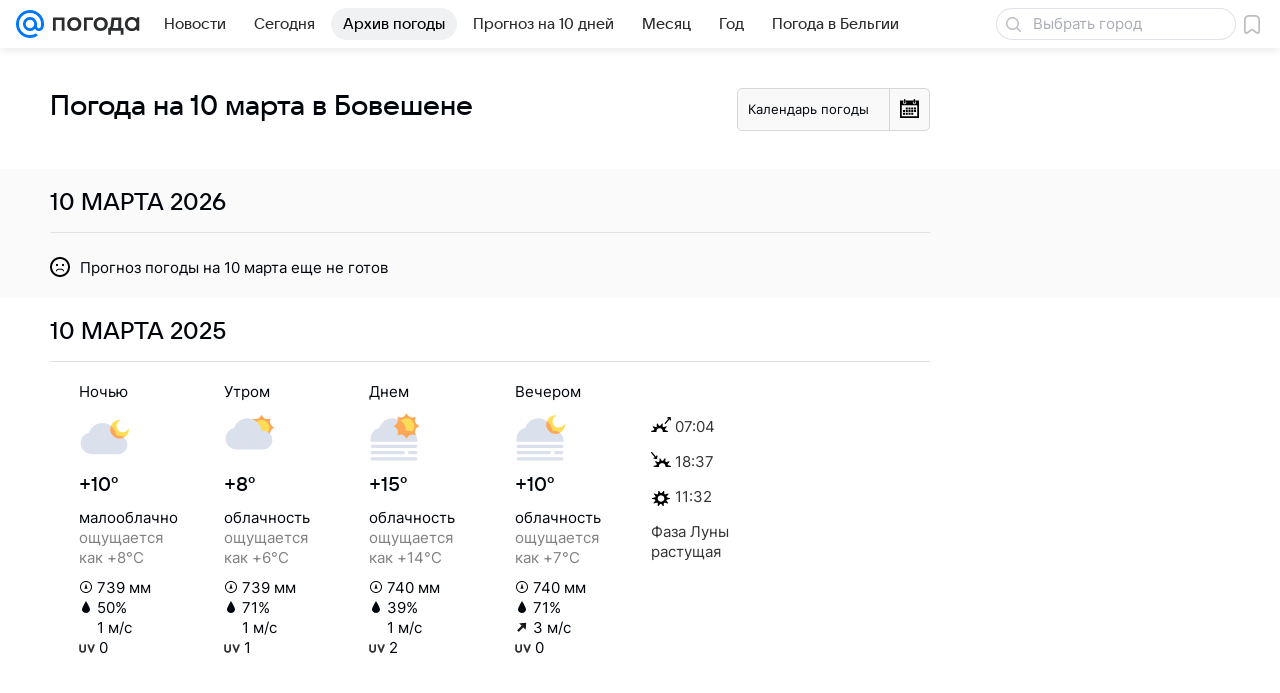

--- FILE ---
content_type: text/html; charset=utf-8
request_url: https://pogoda.mail.ru/prognoz/beuvichein/10-march/
body_size: 49511
content:

<!DOCTYPE html>
<!--[if IE 8 ]>
	<html lang="ru" class="ie8">
<![endif]-->
<!--[if (gt IE 9)|!(IE)]><!-->
	<html lang="ru">
<!--<![endif]-->
<head>
	<meta charset="utf-8">
	<meta name="viewport" content="width=device-width" />

	<!-- rb: 620533?_SITEID=112 (csp) -->
	<meta http-equiv="Content-Security-Policy" content="default-src 'self' tel: blob: data: 'unsafe-inline' 'unsafe-eval' mail.ru *.mail.ru *.devmail.ru *.imgsmail.ru *.2gis.com *.2gis.ru s0.2mdn.net *.adlooxtracking.com *.adlooxtracking.ru *.adriver.ru *.ampproject.net *.ampproject.org *.apester.com *.cloudfront.net www.dailymail.co.uk coub.com *.coub.com *.doubleclick.net *.doubleverify.com *.gemius.pl giphy.com *.google.com *.googleapis.com *.googlesyndication.com themes.googleusercontent.com *.gstatic.com video.khl.ru *.moatads.com *.mradx.net ok.ru *.ok.ru *.playbuzz.com *.qmerce.com rutube.ru *.rutube.ru *.serving-sys.com *.serving-sys.ru soundcloud.com *.soundcloud.com *.streamrail.com *.twimg.com twitter.com *.twitter.com player.vimeo.com vine.co vk.com *.vk.com vk.ru *.vk.ru *.weborama.fr *.weborama-tech.ru *.yandex.ru amc.yandex.ru yandex.ru *.yandex.net *.yandex.net *.strm.yandex.net yandex.st yandexadexchange.net *.yandexadexchange.net yastatic.net *.youtube.com *.adsafeprotected.com *.newstube.ru *.bbc.com *.viqeo.tv facecast.net *.facecast.net *.nativeroll.tv *.seedr.com *.ex.co b.delivery.consentmanager.net cdn.consentmanager.net consentmanager.mgr.consensu.org *.consentmanager.mgr.consensu.org *.criteo.com *.criteo.net *.tiktok.com *.tiktokcdn.com promotools.cc telegram.org t.me *.pinterest.com videolink.mycdn.me videolink.okcdn.ru *.okcdn.ru *.mycdn.me *.vkuser.net vkvideo.ru *.vkvideo.ru *.targetads.io id.vk.com id.vk.ru *.cs7777.vk.com *.cdn-vk.ru bbc-maps.carto.com imgur.com piter.tv *.cdnvideo.ru;script-src 'self' 'unsafe-inline' 'unsafe-eval' js-inject *.mail.ru *.devmail.ru *.imgsmail.ru *.api.2gis.ru s0.2mdn.net *.adlooxtracking.com *.adlooxtracking.ru *.algovid.com s3.amazonaws.com cdn.ampproject.org *.apester.com *.bing.com static.bbc.co.uk news.files.bbci.co.uk coub.com *.coub.com *.criteo.com *.criteo.net *.doubleclick.net *.doubleverify.com *.dvtps.com *.flickr.com translate.google.com *.google.com *.googleadservices.com *.googleapis.com *.googlesyndication.com *.googletagmanager.com *.googletagservices.com *.google-analytics.com *.google.ru mediatoday.ru *.moatads.com *.mradx.net *.mxpnl.com *.odnoklassniki.ru ok.ru *.ok.ru *.playbuzz.com *.qmerce.com sb.scorecardresearch.com *.twimg.com *.twitter.com platform.vine.co vk.com *.vk.com vk.ru *.vk.ru *.webvisor.com *.mtproxy.yandex.net amc.yandex.ru *.yandex.net *.strm.yandex.net *.yandex.ru yandex.ru yandex.st yastatic.net *.pinterest.com *.adsafeprotected.com *.serving-sys.com *.serving-sys.ru *.viqeo.tv *.videonow.ru *.nativeroll.tv *.seedr.com b.delivery.consentmanager.net cdn.consentmanager.net *.consentmanager.mgr.consensu.org consentmanager.mgr.consensu.org *.tns-counter.ru *.youtube.com *.ytimg.com *.ex.co *.weborama.fr *.weborama-tech.ru *.tiktok.com *.tiktokcdn.com promotools.cc *.ibytedtos.com telegram.org videolink.mycdn.me videolink.okcdn.ru *.okcdn.ru *.mycdn.me *.vkuser.net mc.yandex.com *.betweendigital.com *.buzzoola.com *.imgur.com;connect-src 'self' wss://*.mail.ru wss://*.devmail.ru wss://*.viqeo.tv *.mail.ru *.devmail.ru *.imgsmail.ru *.api.2gis.ru s0.2mdn.net *.adlooxtracking.com *.adlooxtracking.ru *.algovid.com *.ampproject.net cdn.ampproject.org *.apester.com *.doubleclick.net *.flickr.com *.googleapis.com *.google-analytics.com *.googlesyndication.com *.googletagmanager.com *.gstatic.com *.mixpanel.com *.mradx.net *.playbuzz.com *.qmerce.com geo.query.yahoo.com twitter.com *.twitter.com *.yadro.ru amc.yandex.ru yandex.ru *.yandex.ru *.strm.yandex.net yandex.st yastatic.net *.yandex.net collector.mediator.media *.serving-sys.com *.serving-sys.ru *.doubleverify.com *.viqeo.tv *.videonow.ru *.vidiom.net *.nativeroll.tv *.seedr.com b.delivery.consentmanager.net cdn.consentmanager.net *.consentmanager.mgr.consensu.org consentmanager.mgr.consensu.org *.criteo.com *.criteo.net *.ex.co *.ibytedtos.com *.smailru.net *.adfox.ru *.weborama.fr *.weborama-tech.ru ok.ru vk.com *.vk.com  vk.ru *.vk.ru *.vk.team videolink.mycdn.me videolink.okcdn.ru *.okcdn.ru *.mycdn.me *.vkuser.net *.google.com mc.yandex.com *.adriver.ru *.googleusercontent.com tiles.maps.me *.cdnvideo.ru;img-src 'self' * data: blob: mmr: *.criteo.com *.criteo.net ;worker-src blob: 'self' *.mail.ru *.devmail.ru ;" /><meta name="referrer" content="unsafe-url" /><link rel="preconnect" href="https://mcdn.imgsmail.ru/" crossorigin="" /><link rel="preconnect" href="https://mcdn.imgsmail.ru/" /><link rel="dns-prefetch" href="https://mcdn.imgsmail.ru/" /><link rel="preconnect" href="https://ad.mail.ru" crossorigin="use-credentials" /><link rel="dns-prefetch" href="https://ad.mail.ru" /><link rel="preconnect" href="https://resizer.mail.ru" /><link rel="dns-prefetch" href="https://resizer.mail.ru" /><link rel="preconnect" href="https://rs.mail.ru" /><link rel="dns-prefetch" href="https://rs.mail.ru" /><link rel="preconnect" href="https://r.mradx.net" /><link rel="dns-prefetch" href="https://r.mradx.net" /><link rel="preconnect" href="https://mc.yandex.ru" /><link rel="dns-prefetch" href="https://mc.yandex.ru" /><link rel="preconnect" href="https://yastatic.net" /><link rel="dns-prefetch" href="https://yastatic.net" /><link rel="preconnect" href="https://avatars.mds.yandex.net" /><link rel="dns-prefetch" href="https://avatars.mds.yandex.net" /><link rel="preconnect" href="https://ads.adfox.ru" /><link rel="dns-prefetch" href="https://ads.adfox.ru" /><link rel="dns-prefetch" href="https://limg.imgsmail.ru" /><link rel="dns-prefetch" href="https://top-fwz1.mail.ru/" /><link rel="dns-prefetch" href="https://www.tns-counter.ru/" /><link rel="dns-prefetch" href="https://counter.yadro.ru" />
	<!-- /rb: 620533 -->

	<link rel="preload" as="style" href="/-/8c827461e276d7fa977f96cdc0c14b3f/bem/web-old/web.bundles/common/_common.css" /><link rel="preload" as="script" href="/-/8c827461e276d7fa977f96cdc0c14b3f/js/cmpld/web-old/head.js" />

	<title>Прогноз погоды в Бовешене на 10 марта - подробный прогноз погоды в Бовешене (Бельгия) на 10 марта - Погода Mail</title>
	<meta name="description" content="Погода 10 марта в Бовешене - подробный прогноз погоды в Бовешене (Бельгия) - прогноз на 10 марта: температура воздуха, облачность, осадки, давление, влажность" />

	

	<link rel="canonical" href="https://pogoda.mail.ru/prognoz/beuvichein/10-march/" />
	

	<link rel="apple-touch-icon" href="/img/logo/pogoda/apple-touch-icon.png" sizes="180x180">
	<link rel="shortcut icon" type="image/x-icon" href="/img/logo/pogoda/favicon.ico">
	<link rel="icon" type="image/png" href="/img/logo/pogoda/favicon-16x16.png" sizes="16x16">
	<link rel="icon" type="image/png" href="/img/logo/pogoda/favicon-32x32.png" sizes="32x32">
	<link rel="icon" type="image/png" href="/img/logo/pogoda/favicon-120x120.png" sizes="120x120">
	<link rel="icon" type="image/svg" href="/img/logo/pogoda/favicon.svg">
	<link rel="manifest" href="/manifest.json">
	<link rel="image_src" href="" />
	<meta name="msapplication-config" content="/browserconfig.xml">
	<meta name="msapplication-TileColor" content="#0077ff">
	<meta name="theme-color" content="#0077ff">

	<!-- rb: 1108607?vk-tokens=1 Project fonts -->
	<link rel="preload" href="https://mcdn.imgsmail.ru/js/promisified-dom-events/3.0.0/promisifiedDomEvents.min.js" as="script"/><link rel="preload" href="https://imgs2.imgsmail.ru/static/fonts/Inter/WOFF2/InterRegular.woff2" as="font" type="font/woff2" crossorigin=""/><link rel="preload" href="https://imgs2.imgsmail.ru/static/fonts/Inter/WOFF2/InterMedium.woff2" as="font" type="font/woff2" crossorigin=""/><link rel="preload" href="https://imgs2.imgsmail.ru/static/fonts/Inter/WOFF2/InterBold.woff2" as="font" type="font/woff2" crossorigin=""/><link rel="preload" href="https://imgs2.imgsmail.ru/static/fonts/MailSans/WOFF2/MailSansVariative.woff2" as="font" type="font/woff2" crossorigin=""/><link rel="stylesheet preload" href="https://mcdn.imgsmail.ru/fonts/vk-tokens/1.0.2/fonts.css" as="style"/><link rel="preload" href="https://imgs2.imgsmail.ru/static/fonts/v1.100/VKSansDisplay/WOFF2/VKSansDisplayLight.woff2" as="font" type="font/woff2" crossorigin=""/><link rel="preload" href="https://imgs2.imgsmail.ru/static/fonts/v1.100/VKSansDisplay/WOFF2/VKSansDisplayRegular.woff2" as="font" type="font/woff2" crossorigin=""/><link rel="preload" href="https://imgs2.imgsmail.ru/static/fonts/v1.100/VKSansDisplay/WOFF2/VKSansDisplayMedium.woff2" as="font" type="font/woff2" crossorigin=""/><link rel="preload" href="https://imgs2.imgsmail.ru/static/fonts/v1.100/VKSansDisplay/WOFF2/VKSansDisplayDemiBold.woff2" as="font" type="font/woff2" crossorigin=""/><link rel="preload" href="https://imgs2.imgsmail.ru/static/fonts/v1.100/VKSansDisplay/WOFF2/VKSansDisplayBold.woff2" as="font" type="font/woff2" crossorigin=""/><link rel="stylesheet preload" href="https://mcdn.imgsmail.ru/fonts/vk-tokens/1.0.3/fonts.css" as="style"/><script src="https://mcdn.imgsmail.ru/js/promisified-dom-events/3.0.0/promisifiedDomEvents.min.js"></script><script src="https://ad.mail.ru/static/sync-loader.js" nonce crossorigin="anonymous" async></script><script src="https://ad.mail.ru/static/vk-adman.js?sdk=1" type="application/javascript" id="adman3-instance" async></script>
	<!-- /rb: 1108607 -->

	

	<meta property="og:site_name" content="Погода Mail" />
	<meta property="og:url" content="https://pogoda.mail.ru/prognoz/beuvichein/10-march/" />
	<meta property="og:title" content="Прогноз погоды в Бовешене на 10 марта - подробный прогноз погоды в Бовешене (Бельгия) на 10 марта - Погода Mail" />
	<meta property="og:description" content="Погода 10 марта в Бовешене - подробный прогноз погоды в Бовешене (Бельгия) - прогноз на 10 марта: температура воздуха, облачность, осадки, давление, влажность" />
	<meta property="og:image" content="https://pogoda.mail.ru/nimg/share/pogoda.png" />
	<meta property="og:image:width" content="1200" />
	<meta property="og:image:height" content="630" />
	<meta name="twitter:card" content="summary_large_image"/>
	<meta name="mrc__share_title" content="Прогноз погоды в Бовешене на 10 марта - подробный прогноз погоды в Бовешене (Бельгия) на 10 марта - Погода Mail" />
	<meta name="mrc__share_description" content="Погода 10 марта в Бовешене - подробный прогноз погоды в Бовешене (Бельгия) - прогноз на 10 марта: температура воздуха, облачность, осадки, давление, влажность" />

	<meta property="yandex_recommendations_kill" content="1" />
	
	<meta name="robots" content="noindex" />
	

	
	

	<meta name="csrf-token" content="2_obOJTVdWkAAAAA" />

	<!-- rb: 1084681?_SITEID=112&version=web @mail-core/dashboard: XRay -->
	<script id="__xray__">var xrayCore=function(){'use strict';function a(a){for(n.push(a);n.length>o.maxSize;)n.shift()}function b(a){return b="function"==typeof Symbol&&"symbol"==typeof Symbol.iterator?function(a){return typeof a}:function(a){return a&&"function"==typeof Symbol&&a.constructor===Symbol&&a!==Symbol.prototype?"symbol":typeof a},b(a)}function c(a){return a&&"object"===b(a)&&!d(a)}function d(a){return"[object Array]"===Object.prototype.toString.call(a)}function e(a){for(var b in a)if(Object.prototype.hasOwnProperty.call(a,b))return!1;return!0}function f(){for(var a,b={},d=0;d<arguments.length;++d)for(var e in a=arguments[d],a)b[e]=b[e]&&c(b[e])&&c(a[e])?f(b[e],a[e]):a[e];return b}function g(a){var b=encodeURIComponent(JSON.stringify(a));return{size:b.length,raw:b}}function h(){this._batchesByUrls={},this._timeoutId=null,this._config={maxBatchSize:6e4,maxChunkSize:4e3,timeout:1000,idle:!1},window&&"function"==typeof window.addEventListener&&window.addEventListener("beforeunload",this.process.bind(this,!0))}function i(a){return"s".concat(a,"s").replace(/s+/g,"s").replace(/^s$/g,"")}function j(a){for(var b in a)("undefined"==typeof a[b]||null===a[b])&&delete a[b];return a}function k(a,b){for(var c=-1,d=0;d<a.length;d++)if(b===a[d]){c=d;break}return c}function l(){this._config={xrayRadarUrl:"https://xray.mail.ru",pgid:(Date.now()+Math.random()).toString(36),radarPrefix:"",r:"undefined"!=typeof document&&document.referrer||"",defaultParams:{p:"mail",t_feature:"",v:1,skipdwh:!1}}}function m(a,b){for(var c=a.split("&"),d=c[0],e={},f=1;f<c.length;++f){var g=c[f].split("="),h=decodeURIComponent(g[0]),j=decodeURIComponent(g[1]);try{j=JSON.parse(j)}catch(a){}e[h]=j}b=b||{},b.immediately?z.sendImmediately(d,e,b.ga):z.send(d,e,b.ga)}var n=[],o={maxSize:500,getLog:function(){return Array.prototype.slice.call(n,0)},clear:function(){n=[]}},p={log:function(){try{(console.debug||console.log).apply(console,arguments)}catch(a){}},error:function(){try{console.error.apply(console,arguments)}catch(a){}},warn:function(){try{console.warn.apply(console,arguments)}catch(a){}}},q=["p","email","split","utm","r","pgid","o_ss","o_v"],r=!1;h.prototype.setConfig=function(a){var b=Math.max;if(!r)return a.timeout=b(1e3,a.timeout||0),this._config=f(this._config,a),void(r=!0);var c=[];for(var d in a){if(d in this._config){c.push(d);continue}this._config[d]=a[d]}c.length&&p.warn("Queue config field(s) "+c.join(", ")+" are already set and can't be modified")},h.prototype.getConfig=function(){return f(this._config,{})},h.prototype.push=function(b,c){a(c);var d=b+"/batch?"+h._buildQueryString(c);c=h._stringifyParams(c);var e=g(c);if(e.size+2>this._config.maxBatchSize)return void p.error("Radar #"+c.uid+" body is too long: "+e.raw);this._batchesByUrls[d]||(this._batchesByUrls[d]=[[]]);var f,j=this._batchesByUrls[d];for(f=0;f<j.length;++f){var k=j[f];if(g(k.concat([c])).size<=this._config.maxBatchSize){k.push(c);break}}f===j.length&&j.push([c]),this._timeoutId||"function"!=typeof setTimeout||(this._timeoutId=setTimeout(this.process.bind(this),this._config.timeout))},h.prototype.process=function(a){for(var b in clearTimeout(this._timeoutId),this._timeoutId=null,this._batchesByUrls){for(var c=this._batchesByUrls[b],d=0;d<c.length;++d)this._send(b,c[d],a);delete this._batchesByUrls[b]}},h.prototype.isIdle=function(){return this._config.idle},h._buildQueryString=function(a){for(var b=[],c=0;c<q.length;++c){var d=q[c],e="string"==typeof a[d]?a[d]:JSON.stringify(a[d]);(delete a[d],"undefined"!=typeof e&&e.length)&&b.push(encodeURIComponent(d)+"="+encodeURIComponent(e))}var f=[];for(var g in a.baseQuery)f.push(g);f=f.sort();for(var h,j=0;j<f.length;++j)h=f[j],b.push(encodeURIComponent(h)+"="+encodeURIComponent(a.baseQuery[h]));return delete a.baseQuery,b.join("&")},h.prototype._send=function(a,b,c){var d={url:a,data:"batch="+encodeURIComponent(JSON.stringify(b)),type:"POST",async:!0};if(!this._config.idle){if("undefined"==typeof XMLHttpRequest&&!navigator.sendBeacon)return void fetch(a,{method:d.type,body:d.data})["catch"](function(a){p.error("XRay send failed:",a)});if(c&&window.navigator.sendBeacon)return void window.navigator.sendBeacon(d.url,d.data);try{var e=new XMLHttpRequest,f="function"==typeof this._config.beforeSend&&!this._config.beforeSend(e,d);if(f)return void e.abort();e.open(d.type,d.url,d.async),e.withCredentials=!this._config.withoutCredentials,e.send(d.data)}catch(a){p.error("xray.send failed:",a)}}},h._stringifyParams=function(a){var b={};for(var c in a){if("i"==c){b.i=h._stringifyI(a.i);continue}b[c]="string"==typeof a[c]?a[c]:JSON.stringify(a[c])}return b},h._stringifyI=function(a){var b=[];for(var c in a){var d=a[c];b.push(c+":"+d)}return b.join(",")};var s=0,t=["radarPrefix","split","r","pgid","utm","o_ss","o_v"],u=!1,v=new h,w={rlog_dot_error:"xray_rlog_dot_error",rlog_msg_abs:"xray_rlog_msg_abs",too_long:"xray_too_long",not_configured:"xray_not_configured"},x=32,y=64;l.prototype.logger=o,l.prototype.setConfig=function(a,b){a=a||{},u&&this._deleteProtectedParams(a),this.unsafeSetConfig(a,b)},l.prototype.unsafeSetConfig=function(a,b){a=a||{},u=!0,a.split&&(a.split=i(a.split)),a.defaultParams&&a.defaultParams.i&&(a.defaultParams.i=this._formatIntervals(a.defaultParams.i),delete this._config.defaultParams.i),this._config=b?a:f(this._config,a),a.gaTrackingId&&this._initGA(a.gaTrackingId)},l.prototype._deleteProtectedParams=function(a){for(var b=0;b<t.length;++b)delete a[t[b]];return a},l.prototype.addSplit=function(a){this._config.split=i("".concat(this._config.split||"","s").concat(a))},l.prototype.getConfig=function(){return f(this._config,{})},l.prototype.getTotalSended=function(){return s},l.prototype.setQueueConfig=h.prototype.setConfig.bind(v),l.prototype.getQueueConfig=h.prototype.getConfig.bind(v),l.prototype.getInstanceCopy=function(){var a=new l;return u=!1,a.setConfig(this._config,!0),a},l.prototype.send=function(a,b,c){this._send(a,b,c,!0)},l.prototype._send=function(a,b,c,e){if(e&&!u&&a!==w.not_configured){var g=b||{};g.t=a,this._logOwnError(g,w.not_configured),p.warn("Your xray instance is not configured")}if(b=f(b||{},{}),this._config.middlewares)for(var h=0;h<this._config.middlewares.length;h++){var j=this._config.middlewares[h],k=j(a,b,c);a=k.t,b=k.params,c=k.ga}a=d(a)?a.join("_"):a,b.i&&(b.i=this._formatIntervals(b.i)),b=f(this._config.defaultParams,this._config.expid?{dwh:{expid:this._config.expid}}:{},b,{t:a,split:this._config.split,r:this._config.r,pgid:this._config.pgid,utm:this._config.utm,o_ss:this._config.o_ss,o_v:this._config.o_v,baseQuery:this._config.baseQuery,uid:s++}),b.skipdwh&&b.dwh&&delete b.dwh;for(var l=[b.t_feature,this._config.radarPrefix],m=0;m<l.length;++m)l[m]&&(b.t=l[m]+"_"+b.t);delete b.t_feature;try{b=this._validateParams(b,e)}catch(a){return p.log("xray",b.uid,b),void p.error(a.message)}if(this._config.verbose&&p.log("xray",b.uid,b.t,b,c?"GA: "+!!c:void 0),v.push(this._config.xrayRadarUrl,b),!0===c&&!this._config.gaTrackingId)return void p.error("Radar #"+b.uid+": no GA tracking id specified");var n="string"==typeof c?c:this._config.gaTrackingId;if(!!c&&n&&!v.isIdle()){if(b.i){for(var o in b.i)this._sendGA(a+"_"+o,b.i[o],n);return}this._sendGA(a,b.v,n)}},l.prototype.sendImmediately=function(a,b,c){this.send(a,b,c),v.process()},l.prototype.addMiddleware=function(a){this._config.middlewares||(this._config.middlewares=[]),-1===k(this._config.middlewares,a)&&this._config.middlewares.push(a)},l.prototype.removeMiddleware=function(a){if(this._config.middlewares){var b=k(this._config.middlewares,a);-1<b&&this._config.middlewares.splice(b,1)}},l.prototype._sendGA=function(a,b,c){"function"!=typeof gtag&&this._initGA(c);var d=a.split(/_/g),e=d[1]||d[0],f=d[1]?d[0]:"",g=d.slice(2).join("_"),h={value:b,send_to:c};f&&(h.event_category=f),g&&(h.event_label=g),gtag("event",e,h)},l.prototype._initGA=function(a){if(!window.gtag){var b=document.createElement("script");b.src="https://www.googletagmanager.com/gtag/js?id="+a,b.type="text/javascript",document.getElementsByTagName("head")[0].appendChild(b),window.dataLayer=window.dataLayer||[],window.gtag=function(){window.dataLayer.push(arguments)},gtag("js",new Date)}gtag("config",a,{send_page_view:!1})},l.prototype._logOwnError=function(a,b,c){var d="xray_err",e=a.p;if(e){if(e.length+8+1>x){e=e.slice(0,x-8-1)}d="".concat(e,"_").concat("xray_err")}var f=a.t;f.length>y&&(f=f.slice(0,y)),this._send(b,{skipdwh:!0,rlog:d,rlog_message:{t:f,err:b,value:c}},!1,!1)},l.prototype._validateParams=function(a,b){a=j(a),a.rlog&&-1!==a.rlog.indexOf(".")&&(b&&this._logOwnError(a,w.rlog_dot_error,a.rlog),p.error("Radar #".concat(a.uid,": rlog can not contain file extension")),delete a.rlog,delete a.rlog_message),a.rlog&&a.rlog_message||(a.rlog_message&&(b&&this._logOwnError(a,w.rlog_msg_abs),p.error("Radar #".concat(a.uid,": rlog_message would not be sent without rlog"))),delete a.rlog,delete a.rlog_message),e(a.dwh)&&delete a.dwh;var c={32:[a.p,a.rlog],64:[a.p+"_"+a.t]};for(var d in a.i)c[32].push(d),c[64].push(a.p+"_"+a.t+"_"+d);for(var f in c)for(var g=c[f],h=0;h<g.length;++h)if(g[h]&&g[h].length>f)throw b&&this._logOwnError(a,w.too_long,g[h].slice(0,f)),new Error("Radar #".concat(a.uid,": value is too long: ").concat(c[f][h])+" (len: ".concat(g[h].length,", limit: ").concat(f,")"));return a},l.prototype._formatIntervals=function(a){if(c(a))return a;var b={};if(d(a)){for(var e,f=0;f<a.length;++f)e=a[f].split(":"),b[e[0]]=+e[1]||this._config.defaultParams.v;return b}if("string"==typeof a){var g=a.split(",");return this._formatIntervals(g)}};var z=new l;return m.setConfig=function(a){z.setConfig(j({verbose:a.verbose,pgid:a.pgid,split:a.split,xrayRadarUrl:a.xrayRadarUrl||a.XRAY_RADAR_URL,radarPrefix:a.radarPrefix||a.RadarPrefix,utm:a.utm,o_ss:a.o_ss,o_v:a.o_v,baseQuery:a.baseQuery,gaTrackingId:a.gaTrackingId||a.GA_TRACKING_ID,defaultParams:a.defaultParams||j({p:a.project,email:a.ActiveEmail})})),z.setQueueConfig(j({maxBatchSize:a.MAX_BATCH_SIZE,maxChunkSize:a.MAX_CHUNK_SIZE,beforeSend:a.beforeSend,timeout:a.timeout,idle:a.idle,withoutCredentials:a.withoutCredentials}))},m.getConfig=l.prototype.getConfig.bind(z),m.addSplit=l.prototype.addSplit.bind(z),m.unsafeSetConfig=l.prototype.unsafeSetConfig.bind(z),m.setQueueConfig=l.prototype.setQueueConfig.bind(z),m.getQueueConfig=l.prototype.getQueueConfig.bind(z),m.getTotalSended=l.prototype.getTotalSended.bind(z),m.send=l.prototype.send.bind(z),m.sendImmediately=l.prototype.sendImmediately.bind(z),m.getInstanceCopy=l.prototype.getInstanceCopy.bind(z),m.addMiddleware=l.prototype.addMiddleware.bind(z),m.removeMiddleware=l.prototype.removeMiddleware.bind(z),"undefined"!=typeof window&&"function"==typeof window.define&&window.define.amd&&window.define("@mail/xray",function(){return m}),m}();</script><script id="__xray-init__">xrayCore.setConfig({defaultParams: {p: 'pogoda-mail-ru-web',},verbose: true});xrayCore.send('pk-xray-ready');</script>
	<!-- /rb: 1084681 -->

	<!-- rb: 38218?_SITEZONE=14 -->
	<script type="text/javascript">window._logJsErrors = true;</script>
	<!-- /rb: 38218 -->

	<link rel="stylesheet" href="/-/8c827461e276d7fa977f96cdc0c14b3f/bem/web-old/web.bundles/common/_common.css" />
<link rel="stylesheet" href="/-/8c827461e276d7fa977f96cdc0c14b3f/js/cmpld/react/media.css" />
<link rel="stylesheet" href="/-/8c827461e276d7fa977f96cdc0c14b3f/js/cmpld/react/widgets/Menu/client.css" /><script type="text/javascript" src="/-/8c827461e276d7fa977f96cdc0c14b3f/js/cmpld/web-old/head.js"></script><script defer type="text/javascript" src="/-/8c827461e276d7fa977f96cdc0c14b3f/js/cmpld/web-old/sentry.js"></script>

</head>





<body class="js-module" data-module="LazyLoad,AdvMarker" data-mp="LazyItem as LazyBody">
<script>window.__countryIsShow=1;</script>
<!-- rb: 1084682?_SITEID=112 @mail-core/dashboard: Core Keeper -->

<script id="__core-keeper__">
var coreKeeper=function(a){"use strict";var S="string",i="object",y="function";function z(a,b){return typeof a===b}function T(c,a){for(var b in a)Object.defineProperty(c,b,{enumerable:!1,value:a[b]})}var U,b=typeof globalThis===i&&globalThis|| typeof window===i&&window|| typeof global===i&&global||{},V=b.console,o=b.document||{},A=b.location||{},p=b.navigator||{},d=p.connection,j=b.performance,k=function(){},B=z(j&&j.now,y)?function(){return j.now()}:Date.now,C=b.setTimeout.bind(b),W=(b.requestAnimationFrame||C).bind(b),X=(b.addEventListener||k).bind(b),_=null,Y=void 0;function D(a){var e,f,b,g=0,h=(a=a||{}).now||B,i=a.warn,j=a.prefix||"",c=a.addons||[],k=[],l=function(a,b,d){for(e=c.length;e--;)c[e][a](b,d)},d=function(c,m,p,t,u,q,n,o,v){c=j+c,(m===b||o)&&(m=!o&&k[0]||_),p[c]&&i&&i("Timer '"+c+"' exists");var r=q==_,a=p[c]={id:++g,name:c,parent:m,unit:t||"ms",start:r?h():q,end:n!=_?n:_,meta:v};function s(a,b,c){(f=p[a=j+a])?z(f.stop,y)?f.stop(b,c):i&&i("Timer '"+a+"'.stop is not a func",{entry:f}):i&&i("Timer '"+a+"' not exists")}return T(a,{stop:function(b,d){if(b==_||b>=0||(d=b,b=Y),a.meta=a.meta||d,a.end=b==_?h():b,p[c]=_,u)for(e=k.length;e--;)k[e]===a&&k.splice(e,1);return l("end",a,r),a}}),m&&(m.end!==_&&n==_?i&&i("Timer '"+c+"' stopped"):(a.unit=m.unit,m.entries.push(a))),u&&(a.entries=[],T(a,{add:function(c,e,b,f,g){return d(c,a,p,f,0,e,b).stop(b,g)},time:function(e,b,c){return b>=0||(c=b,b=Y),d(e,a,p,c,Y,b)},group:function(f,b,c,e){return z(b,"boolean")&&(e=c,c=b,b=_),z(b,S)&&(e=b,b=_,c=0),z(c,S)&&(e=c),d(f,a,p,e,1,b,_,c)},timeEnd:s,groupEnd:s}),!o&&g>1&&k.unshift(a)),l("start",a,r),a};return(b=d(0,_,Object.create(null),"ms",1,0,0,1)).v="2.0.0-rc.28",b.addons=c,b}var e=function(b,c){var a;try{(a=new PerformanceObserver(function(a){a.getEntries().map(c)})).observe({type:b,buffered:!0})}catch(d){}return a},Z=function(a){a&&a.disconnect()},aa=function(a,b){try{a&&a.takeRecords().map(b)}catch(c){}},E="hidden",ab=!1,ac=!1,F=-1,f=function(b,a){ab||(ab=!0,X("pagehide",function(a){ac=!a.persisted}),X("beforeunload",k)),X("visibilitychange",function(a){o.visibilityState===E&&b(a.timeStamp,ac)},{capture:!0,once:!!a})};o&&(F=o.visibilityState===E?0:1/0,f(function(a){F=a},!0));var ad=function(){return F};function ae(c){var a,e,h=this.badge,b=c.unit,d=(c.end-c.start)/("KB"===b?1024:1),f=h+c.name+("none"!==b&&b?": %c"+(b&&"raw"!==b?d.toFixed(3)+b:d):"%c"),g="font-weight:bold;"+(a=d,"color:#"+((a="KB"===(e=b)?a/8:"fps"===e?70-a:a)<5?"ccc":a<10?"666":a<25?"333":a<50?"f90":a<100?"f60":"f00"));"entries"in c?((V.groupCollapsed||V.group)(f,g),c.entries.forEach(ae,this),V.groupEnd()):V.log(f,g)}var G,l,H=D({addons:/pk-print/.test(A)?[(G={badge:"\u{1F505}"},{start:k,end:function(a){a.parent||ae.call(G,a)}})]:[]}),m=function(a,b,c,d,e,f){W(function(){var i=H.group(a,b,e);for(var g in d)if(d.hasOwnProperty(g)){var h=d[g];i.add(g,h[0],h[1],h[2])}i.stop(c,f)})},g=p.deviceMemory,h=j.hardwareConcurrency,q=h<=4||g<=4,I=h>4||g>4?"high":q?"low":"unk",$=q||d&&(["slow-2g","2g","3g"].indexOf(d.effectiveType)> -1||d.saveData)?"low":"high",n=((l={})["type_"+I]=[0,1],l["exp_"+$]=[0,1],l);g&&(n.memory=[0,g]),h&&(n.hardware_concurrency=[0,h]),m("pk-device",0,1,n,"raw");var af=0,J=function(){try{var a=j.getEntriesByType("navigation")[0],k=a.fetchStart,l=a.domainLookupStart,e=a.domainLookupEnd,f=a.requestStart,g=a.responseStart,b=a.responseEnd,c=a.domComplete,h=a.domInteractive,i=a.domContentLoadedEventEnd,d=a.loadEventEnd;b&&0===af&&(af=1,m("pk-nav-net",k,b,{dns:[l,e],tcp:[e,f],request:[f,g],response:[g,b]})),c&&1===af&&(af=2,m("pk-nav-dom-ready",b,c,{interactive:[b,h],"content-loaded":[h,i],complete:[i,c]})),d&&2===af&&(af=3,m("pk-nav-dom-load",b,d,{ready:[b,c],load:[c,d]})),3!==af&&C(J,250)}catch(n){}};J();var ag,ah=function(a,b,c){return a<=b?"good":a<=c?"needs-improvement":"poor"},ai=0,aj=0,K=function(b){var c,d,e,f=b.startTime,a=b.processingStart-f;f<ad()&&(a&&m("pk-fid",0,a,((c={value:[0,a]})["score_"+ah(a,100,300)]=[0,a],c)),ai&&m("pk-tbt",0,ai,((d={value:[0,ai]})["score_"+ah(ai,300,600)]=[0,ai],d)),aj&&m("pk-tti",0,aj,((e={value:[0,aj]})["score_"+ah(aj,3800,7300)]=[0,ai],e)),Z(ag),Z(ak))},ak=e("first-input",K);f(function(){aa(ak,K)},!0);var al={},am=e("paint",function(b){var d,c=b.name,a=b.startTime;a<ad()&&(al[c]=[0,a],"first-contentful-paint"===c&&(al["score_"+ah(a,1e3,2500)]=[0,a],m("pk-paint",0,a,al),d=a,ag=e("longtask",function(a){var c=a.startTime,b=a.duration;c>d&&"self"===a.name&&b>0&&(ai+=b-50,aj=c+b)}),Z(am)))}),an=0,ao=!1,L=function(b){var a=b.startTime;a<ad()?an=a:aq()},ap=e("largest-contentful-paint",L),aq=function(){var a;!ao&&an&&m("pk-lcp",0,an,((a={value:[0,an]})["score_"+ah(an,2500,4e3)]=[0,an],a)),ao=!0,Z(ap)},r=function(){aa(ap,L),aq()};f(r,!0),function(a){try{U||(U=new Promise(function(a){["keydown","mousedown","scroll","mousewheel","touchstart","pointerdown"].map(function(b){X(b,a,{once:!0,passive:!0,capture:!0})})})),U.then(a)}catch(b){}}(r);var ar=0,M=function(a){a.hadRecentInput||(ar+=a.value)},as=e("layout-shift",M);f(function(c,b){var a;aa(as,M),b&&ar&&m("pk-cls",0,ar,((a={value:[0,ar]})["score_"+ah(ar,.1,.25)]=[0,ar],a))});var s=d,t=function(){var a;m("pk-conn",0,1,((a={downlink:[0,s.downlink],downlinkMax:[0,s.downlinkMax],rtt:[0,s.rtt]})["save_data_"+s.saveData]=[0,1],a["effective_type_"+(s.effectiveType||"unk")]=[0,1],a),"raw")};try{s?(t(),s.addEventListener("change",t)):m("pk-conn",0,1,{effective_type_unk:[0,1]},"raw")}catch(at){}var au=function(){return(au=Object.assign||function(d){for(var a,b=1,e=arguments.length;b<e;b++)for(var c in a=arguments[b])Object.prototype.hasOwnProperty.call(a,c)&&(d[c]=a[c]);return d}).apply(this,arguments)};function u(a){return a&&a.__esModule&&Object.prototype.hasOwnProperty.call(a,"default")?a.default:a}function v(b,a){return b(a={exports:{}},a.exports),a.exports}var w=v(function(c,b){var a;Object.defineProperty(b,"__esModule",{value:!0}),b.Tag=void 0,(a=b.Tag||(b.Tag={})).Core="core",a.Global="gl",a.Self="self",a.Async="async",a.Ignore="ign",a.Known="known",a.API="api",a.Shared="shr",a.Ext="ext",a.ThirdParty="3rd",a.RB="rb",a.Unknown="unk"});u(w),w.Tag;var c=v(function(b,a){Object.defineProperty(a,"__esModule",{value:!0}),a.coreLoggerHMR=a.coreLoggerDispatchKnownError=a.coreLoggerDispatchAPIError=a.coreLoggerDispatchIgnoredError=a.coreLoggerDispatchSelfError=a.coreLoggerDispatchReactError=a.coreLoggerDispatchError=a.getCoreLogger=a.Tag=void 0,Object.defineProperty(a,"Tag",{enumerable:!0,get:function(){return w.Tag}}),a.getCoreLogger=function(){return"undefined"!=typeof coreLogger?coreLogger:void 0},a.coreLoggerDispatchError=function(c,d,e){var b;null===(b=(0,a.getCoreLogger)())|| void 0===b||b.dispatchError(c,d,e)},a.coreLoggerDispatchReactError=function(c,d,e){var b;null===(b=(0,a.getCoreLogger)())|| void 0===b||b.dispatchReactError(c,d,e)},a.coreLoggerDispatchSelfError=function(b,c,d,e){(0,a.coreLoggerDispatchError)(c,d,{category:b,tag:w.Tag.Self,log:e})},a.coreLoggerDispatchIgnoredError=function(b,c,d,e){(0,a.coreLoggerDispatchError)(c,d,{category:b,tag:w.Tag.Ignore,log:e})},a.coreLoggerDispatchAPIError=function(b,c,d,e){(0,a.coreLoggerDispatchError)(c,d,{category:b,tag:w.Tag.API,log:e})},a.coreLoggerDispatchKnownError=function(b,c,d,e){(0,a.coreLoggerDispatchError)(c,d,{category:b,tag:w.Tag.Known,log:e})},a.coreLoggerHMR=function(g,f){var e=(0,a.getCoreLogger)();if(e){var b=e.errors.rules,c=e.errors.opts.errors,d=g.priority||[];b.set("clear"),c&&c.rules&&(b.set(c.rules),d.push.apply(d,[].concat(c.priority||Object.keys(c.rules)))),f&&(b.set(f.rules),d.push.apply(d,f.priority||[])),b.set(g.rules),b.priority(d);try{e.pkg.v="12.2.1",localStorage.setItem(process.env.LOGGER_LS_PRESET_VER_KEY,"12.2.1")}catch(h){}}}});u(c),c.coreLoggerHMR,c.coreLoggerDispatchKnownError,c.coreLoggerDispatchAPIError,c.coreLoggerDispatchIgnoredError,c.coreLoggerDispatchSelfError,c.coreLoggerDispatchReactError;var av=c.coreLoggerDispatchError;c.getCoreLogger;var N=c.Tag,O={name:"@mail-core/dashboard",v:"12.2.1"},aw=/^(\d+)\.(\d+)\.(\d+)/,x=function(a){return"request"in a&&a.data&&"status"in a.data&&"body"in a.data?a.data.status:null},ax={parseStatus:x},ay={tag:N.API,category:"5XX",silent:!0,log:!0},az=/^(https?:)?\/\/.*?\/+|\/*\?+.+|^\/|api\/+v1\/+/gi,aA=/[^%.a-z\d-]+/g,aB=/^api_v(\d)/g,aC=/\/*cgi-bin/g,aD=/golang/g,aE=/(^|\/)(\d+|(?:\d|[a-z]+\d)[\da-z]{2,})(?=\/|$)/g,aF=/(^|\/)([0-9-a-f]{2,}-[0-9-a-f-]+)(?=\/|$)/g,aG=/(_u?id){2,}|%[%a-z\d._]+/g,aH=/graphql/g;function aI(a){return a&&(!a.responseType||"text"===a.responseType)&&a.responseText||""}var aJ=[[/\/(ph|ag)\//,"portal"],[/\/hb\//,"hotbox"],[/\/pkgs\//,"pkgs"],[/\.imgsmail\.ru\//,"imgs"],[/\.filin\.mail\.ru\//,"filin"],[/\bmail\\.ru/,"mail"],[/\/\/top-/,"top"],[/analytics/,"analyt"],[new RegExp("\\/\\/"+location.host+"\\/"),"host"]];function aK(e){for(var b="",a=0,c=aJ;a<c.length;a++){var d=c[a];if(d[0].test(e)){b=d[1];break}}return b||"unk"}var aL,aM="@mail-core/dashboard:timespent_sections",aN={maxSessionPause:5,beforeSend:k,login:"",section:"__base__"},aO=0;function P(b){if(clearInterval(aL),b){var c,a=aW(),h=b.section,i=b.login;if(a){for(var d=0,g=a;d<g.length;d++){var e=g[d];if(e.section===h&&e.user_id===i){c=e;break}}if(c){var f=a.indexOf(c);a[f].last_duration_update_timestamp=a$(),a[f].duration_sec=a[f].duration_sec+1,aT(),aN=au(au({},aN),b);try{localStorage.setItem(aM,JSON.stringify(a))}catch(j){}return}}aP(b),function(b){var c=aY(b),a=aW();null==a||a.push(c);try{localStorage.setItem(aM,JSON.stringify(a))}catch(d){}}(a$())}else aP()}function aP(b){aN=au(au({},aN),b);var c,h,d,f,g,a=(c=aQ,d=!1,function(){for(var b=[],a=0;a<arguments.length;a++)b[a]=arguments[a];return d||(d=!0,h=c(b)),h});f=a,g=e("paint",function(a){var b=a.name;a.startTime<ad()&&"first-contentful-paint"===b&&(f(),Z(g))}),window.setTimeout(a,5e3)}function aQ(){"hidden"!==o.visibilityState&&aR(),X("visibilitychange",function(){"hidden"===o.visibilityState?clearInterval(aL):aR()})}function aR(){var a=a$();aO||(aO=a),aW()?aS(a):aS(a,!0),aT()}function aS(b,c){void 0===c&&(c=!1);var g=aW();if(g){var d,l,h,i,e,j,a=(d=g,l=b,i=(h=d.filter(function(a){return aU(a,l)})).filter(aZ),e=d.filter(function(a){return!aU(a,l)}),j=e.filter(aZ),{toSend:h,toReset:i,toLeave:e,toUpdate:j}),f=a.toLeave,m=a.toReset,n=a.toSend,k=a.toUpdate;n.forEach(aX),m.length&&f.push(aY(b)),k.length&&k.forEach(function(a){a.last_duration_update_timestamp=b,a.duration_sec=a.duration_sec+1});try{f.length?localStorage.setItem(aM,JSON.stringify(f)):localStorage.removeItem(aM)}catch(o){}}else if(c)try{localStorage.setItem(aM,JSON.stringify([aY(b)]))}catch(p){}}function aT(){aL=window.setInterval(function(){aS(a$())},1e3)}function aU(a,b){return b-a.last_duration_update_timestamp>a.max_session_pause}function aV(a){return a&&["user_id","section","last_duration_update_timestamp","duration_sec","open_timestamp","max_session_pause"].every(function(b){return a.hasOwnProperty(b)})}function aW(){var b;try{var a=JSON.parse(localStorage.getItem(aM)||"");(null==a?void 0:a.length)&&Array.isArray(a)&&a.every(aV)&&(b=a)}catch(c){}return b}function aX(b){var a=b.duration_sec;if(a){var c=au({domain:location.host,pause_allowed_sec:aN.maxSessionPause},b),d={dwh:c};aN.beforeSend(c),m("pk-timespent",0,a,{duration:[0,a]},"raw",d)}}function aY(a){return{duration_sec:0,last_duration_update_timestamp:a,open_timestamp:aO,section:aN.section,user_id:aN.login,max_session_pause:aN.maxSessionPause}}function aZ(a){var b=a.user_id,c=a.section;return b===aN.login&&c===aN.section}function a$(){return Math.floor(Date.now()/1e3)}var a_={latency:[30,60,120],route:[200,400,800],"route:cached":[100,300,600],page:[100,200,300],"page:frag":[30,60,120],"page:json":[20,30,60],"inline:code":[100,200,300],fetch:[500,1e3,2e3],"fetch:fast":[100,200,300],"app:load":[300,600,900],"app:init":[150,300,600],"app:render":[300,600,800],"app:ready":[1500,2500,3500],"js:bundle":[200,400,800],"js:bundle:m":[1e3,3e3,7e3],"js:bundle:l":[2e3,5e3,1e4],"css:bundle":[150,300,450],"css:bundle:l":[300,600,800],"srv:resp":[200,400,800],"biz:adv:await":[2e3,3e3,4e3]},a0=Object.create(null),a1=!1,a2=null,a3={"pk-app-ready":1,"pk-paint":1,"pk-lcp":1,"pk-cls":1,"pk-fid":1,"pk-tbt":1,"pk-tti":1};function a4(b){for(var a in a0)a2[!0===b?"sendImmediately":"send"](a,a0[a]);a0=Object.create(null),a1=!1}function a5(){if(a2)return a2;var b="undefined"==typeof window?{}:window,c=b.require,a=b.xrayCore;try{a=a&&a.send?a:c("@mail/xray")}catch(d){try{a=c("mrg-xray")}catch(e){}}return a}var a6=/-a_5\d\d$/;function Q(c,b,e,f){var d=f&&f.dwh,a=a0[b];a||(a={t:b,v:c,i:{}},d||a3[b]||a6.test(b)||(a.skipdwh=!0),d&&(a.dwh=d),a0[b]=a),e?a.i[e.slice(0,32)]=c:a.v=c,a1||(a1=!0,function a(){a2||(a2=a5()),a2?W(function(){return a4()}):C(a,100)}())}function R(a){a2=a||a2}var a7=["good","moderate","needs-imp"],a8=Date.now(),a9={},ba=!1,bb=0,bc=!1,bd=null,be=0,bf=function(){return o.visibilityState},bg=function(){return"visible"===bf()},bh=function(){var a;bg()&&bb++,m("pk-vis-state",0,bb,((a={})[bf()]=[0,1],a))},bi=function(a){return a<ad()?"":"idle_"};function bj(c){var b,d=c.type,a=B(),e=a>9e5?"max":a>6e5?"15m":a>3e5?"10m":a>6e4?"5m":a>3e4?"1m":a>15e3?"30s":a>1e4?"15s":a>5e3?"10s":"5s";m("pk-unload",0,a,((b={})[d]=[0,a],b["type_score_"+e]=[0,a],b))}function bk(a){return a<2e3?"fast":a<4e3?"moderate":a<15e3?"slow":a<3e4?"very-slow":"fail"}return a.api=function(b,e){void 0===e&&(e={});var o=e.error,f=e.duration||1,i=e.url,s=e.category,p=e.responseLength,l=0,d=e.status||"unk",h=e.apiStatus||d;if("object"==typeof b){var g="xhr"in b&&b.xhr||"request"in b&&b.request||"status"in b&&"readyState"in b&&b;if("duration"in b&&(f=b.duration||f),"status"in b&&(h=d=b.status),"ok"in b&&(l=4),g&&(d=g.status||d,l=g.readyState||l,p=function(a){var b,c;if(a){c=aI(a);try{b=c.length||+a.getResponseHeader("content-length")||0}catch(d){}}return b}(g),i=i||g.responseURL),"url"in b&&(i=i||b.url),h=ax.parseStatus(b)||h,e.log5XX&&(d>=500||h>=500)){var t="[HTTP] "+(g?g.status+" "+g.statusText:"No XHR"),q=new Error(d>=500?t:"[API] "+h+" ("+t+")");q.source=i,q.stack="";try{av(q,{sender:"api",url:i,status:d,apiStatus:h,headers:g&&["content-type","date","x-host","x-request-id","x-mru-json-status","x-mru-request-id"].reduce(function(a,b){return a[b]=g.getResponseHeader(b),a},{}),response:aI(g).slice(0,140)},ay)}catch(w){av(w,q,{category:"api",tag:N.Core})}}}else d=b,h=e.apiStatus||d;var u,r,m,a,c,n,v=H.group("pk-api",0,!0),j=v.add,k="x-"+(!1!==s?((r=(u=i)?u.toLowerCase().replace(az,"").replace(aC,"pl").replace(aF,"$1uid").replace(aE,"$1id").replace(aA,"_").replace(aB,"v$1").replace(aD,"go").replace(aH,"gql").replace(aG,"_id"):"unk").length>24&&(r=r.replace(/([^_]{3,})/g,function(b,a){return a.replace(/-/.test(a)?/-([a-z])[a-z]*/g:/([^/-])[aeiou]+/g,"$1").replace(/([^aeiou])(\1+)/,"$1")})),r.slice(0,24).replace(/[_-]+/g,"_")):s||"unk");j(k+"-hit",0,f),4!==l&&j(k+"-r_"+(0===(m=l)?"unset":1===m?"open":2===m?"headers":3===m?"loading":4===m?"done":"unk"),0,f),p&&j(k+"-l_"+(c="zero",null==(a=p)?c="unk":a>0&&a<=1024?c=1:a>1024&&a<=5120?c=5:a>5120&&a<=10240?c=10:a>10240&&a<=25600?c=25:a>25600&&a<=51200?c=50:a>51200&&a<=102400?c=100:a>102400&&a<=204800?c=200:a>204800&&a<=512e3?c=500:a>512e3&&(c="max"),0===c?"zero":c),0,p),j(k+"-h_"+d,0,f),d>=200&&d<300&&j(k+"-a_"+h,0,f),f>3e3&&j(k+"-s_"+((n=f)<=5e3?"5s":n<=1e4?"10s":n<=3e4?"30s":n<=3e5?Math.ceil(n/6e4)+"m":"max"),0,f),o&&j(k+"-e_"+(o instanceof Error&&o.name||o),0,f),v.stop(f)},a.appReady=function(b){if(!bc){bc=b||!0;var a=B(),c=H.group("pk-app-ready",0,!0),d=bi(a);c.add(b?"fail":"success",0,a),b?(av(b,null,{category:"app-err",tag:N.Self}),c.add("error_"+(b.requireType||b.name||"unk"),0,a)):(c.add(d+"total",0,a),c.add(d+"score_"+bk(a),0,a)),c.stop(a)}},a.axiosRpcLike=x,a.axiosSwaLike=function(a){return"request"in a&&a.data&&"code_number"in a.data?a.data.code_number:null},a.combine=function(){for(var b=[],a=0;a<arguments.length;a++)b[a]=arguments[a];return function(){for(var d=[],a=0;a<arguments.length;a++)d[a]=arguments[a];for(var c=0;c<b.length;c++){var e=b[c].apply(null,d);if(e)return e}return null}},a.init=function(c){try{(function(a){var b;if(!ba){ba=!0,null==(be=(a9=a).appReadyTimeout)&&(be=6e4),R(a.xrayCore),H.addons.push.apply(H.addons,[(void 0===j&&(j=Q),{start:k,end:function(a){var b=a.end-a.start,c=a.meta||{},f=a_[c.score]||c.score,e=a.name+(c.appendix?"-"+c.appendix:"")+(c.postfix||"");if(null===a.parent&&/^(pk|ut)-/.test(e)&&b&&(j(b,e,!1,a.meta),"entries"in a&&a.entries.forEach(function(a){var b=a.end-a.start;b>=0&&j(b,e,a.name)}),f&&3===f.length))for(var d=0;d<4;d++){if(b<=f[d]){j(b,e,a7[d]);break}3===d&&j(b,e,"poor")}}})].concat(a.systemAddons||[]));var j,d,e,f,g,c=B(),i=(d=O.v,void 0===d&&(d=""),void 0===e&&(e=1e4),(f=d.match(aw))&& +f[1]*Math.pow(e,2)+ +f[2]*e+ +f[3]|| -1),h=bi(c);m("pk-init",0,c,((b={})["ver_"+i]=[0,1],b[h+"total"]=[0,c],b[h+"score_"+bk(c)]=[0,c],b["tab_"+bf()]=[0,1],b)),(g=a.api)&&(ax=au(au({},ax),g)),function(){var a="undefined"!=typeof userKeeper&&userKeeper;if(a){var b=D({prefix:"ut-",addons:H.addons});a.time=b.time,a.timeEnd=b.timeEnd,a.forEach(function(a){0===a[1]?b.time(a[0],a[2],"ms"):b.timeEnd(a[0],a[2],a[3])}),a.length=0}}(),P(a.timespent),a.checkCrossOrigin&&setTimeout(function(){var c=document.getElementsByTagName("script"),a=c.length;if(a>0){for(var d=H.group("mc-srp",0,!0);a--;){var b=c[a];b.src&&!b.crossOrigin&&d.add(aK(b.src),0,1)}d.stop(1)}},6e4),X("unload",bj),X("beforeunload",bj),bh(),o.addEventListener("visibilitychange",bh),window.addEventListener("beforeunload",function(){var b,c,a=B(),d=[[a<(a9.fastCloseLimit||2e3)?"fast":"nofast",a],[bb?"view":"noview",bb],[bg()?"focus":"nofocus",a],[(bc?"":"no")+"ready"+(!!bc!==bc?"-err":""),a]];d.push([d.map(function(a){return a[0]}).join("_"),a]),bd&&(null===(b=a5())|| void 0===b||b.sendImmediately("pk-close-dupl",{v:a,i:bd})),bd={};for(var e=0,f=d;e<f.length;e++){var g=f[e],h=g[0],i=g[1];bd[h]=i}null===(c=a5())|| void 0===c||c.sendImmediately("pk-page-close",{v:a,i:bd}),a4(!0)}),be&&C(function(){if(!bc&&B()<ad()){var a={loadTime:Date.now()-a8,timeout:be},b=p.connection;try{a.effectiveType=b&&b.effectiveType||"<<unk>>",a.hidden=o.hidden,a.visState=o.visibilityState,a.now=B()}catch(c){}av("AppTimeout: "+be,a,{category:"app-timeout",tag:N.Ignore})}},be)}})(c||{})}catch(a){var b=a5();b&&b.send("pk-init-fail",{rlog:"pk-init-fail",rlog_message:au(au(au({},b.getConfig().defaultParams),a),{message:""+a,stack:a&&a.stack})})}},a.now=B,a.pkg=O,a.setTimespentsConfig=P,a.setXRay=R,a.system=H,a.systemSend=m,a.xrayCore=Q,Object.defineProperty(a,"__esModule",{value:!0}),a}({})
</script>
<script id="__core-keeper-init__">
	window.coreKeeper && coreKeeper.init();
</script>

<!-- /rb: 1084682 -->
<div data-logger-parent="top">
	
	
	<!-- rb: 916097?userid=$Email&vkid=$Session_VKCUserID -->
	



	<!-- /rb: 916097 -->
	<header>
		<!-- rb: 640929?_SITEID=112 -->
		









































<script>!function(t,e){const o=".rb-floating",n={hasTimeout:"timeout"in t&&Object.keys(t.timeout).length>0};function i(...t){!0===e.DEBUG&&e.console.log.apply(console,t)}function c(t,e){return i("reload: "+e.id),e.config.removeStickyFloating&&function(){const t=document.querySelectorAll(o);t.length&&t.forEach((t=>{t.remove()}))}(),"function"==typeof t&&t(),null===e.config.limit||++e.updatesCount!==e.config.limit||(i("limit: "+e.id),!1)}["timeout"].forEach((e=>{const o=e in t&&Object.keys(t[e]).length>0;n["has"+e.slice(0,1).toUpperCase()+e.slice(1,-1)]=o,o&&(n[e]={})}));const l=(()=>{let t;return function(){return new Promise((e=>{i("getOnScrollOncePromise!");const o=function(t){const e=()=>{document.removeEventListener("scroll",e),i("setActionFunc: ",new Date,t),t()};return e}(e);var n;n=o,t&&(document.removeEventListener("scroll",t),i("updateCurrentActionFunc: ",n==t,n)),t=n,document.addEventListener("scroll",o)}))}})();n.hasTimeout&&setTimeout((function(){let o;function a(e,c){const l=t.timeout[e];let a;o||(r(),o=!0),a={lastUpdate:t.startDate},n.timeout[e]=Object.assign({config:l,reloader:c,updatesCount:0,id:e},a),i(`init : ${e}`)}function r(){"visible"!==document.visibilityState||window.__AUTOUPDATE_LOCKED||(t.actOnScroll?l().then(u):u()),setTimeout(r,t.tickInterval)}function u(){const t=Date.now();Object.keys(n.timeout).forEach((e=>{const o=n.timeout[e],l=o.config;i("check timeout: "+e),t-o.lastUpdate>l.interval&&(c(o.reloader,o)?o.lastUpdate=t:delete n.timeout[e])}))}Object.keys(t.timeout).forEach((t=>{let o;e.jQuery&&(o=e.jQuery(`[data-view="SlotView.${t}"]`),o&&o.length&&a(t,(function(){const t=o.data("SlotView"),e=((t||{})._opts||{}).slot;t&&t._model&&e&&(e.autoupdate=1,t.reload(!0))}))),o||(o=e.document.querySelector(`[data-rb-slot="Slot.${t}"]`),o&&"function"==typeof o._reload&&a(t,(function(){o._reload({params:{autoupdate:1}})})))}))}),t.startInterval)}({startInterval:30e3,tickInterval:3e3,actOnScroll:true,startDate:Date.now(),timeout: {"1764756":{interval:45e3,removeStickyFloating:false,limit:null}}},window);</script>
		<!-- /rb: 640929 -->

		<!-- rb: 949685?_SITEID=112&version=desktop -->
		
		<!-- /rb: 949685 -->

		<div class="js-module" data-module="SlotModel" data-view="SlotView.949685" data-id="949685" data-version="desktop"></div>

		<div class="counters">
			<!-- rb: 190 -->
			
			<!-- /rb: 190 -->
		</div>

		

<!-- rb: 5827?_SITEZONE=14 (Слот с рекламой амиго) -->

<!-- /rb: 5827 -->

<!-- rb: 320557?project=pogoda&version=web (Слот включения новой шапки) -->

<script>window.useNewVkLogo = true;</script>
<!-- /rb: 320557 -->


<!--Фуллскрин-->





	<!-- 6404 -->
	<div class="js-module" data-module="SlotModel" data-view="SlotView.6404" data-id="6404"></div>
	<!-- /6404 -->





	<div id="menu-root"  ><div class="e216ce378e eaa3152c65 rb-p-branding--header"><div class="d91f083a58"><div><!-- rbh/3355 --><link  rel="stylesheet" href="https://r.mradx.net/img/BC/44BE61.css" />
<script >if(!("gdprAppliesGlobally" in window)){window.gdprAppliesGlobally=true}if(!("cmp_id" in window)||window.cmp_id<1){window.cmp_id=0}
    window.cmp_cdid = "1aa027b2b11e"; // Почта по умолчанию (cmp_id: 2381)

    window.cmp_cdid = "9033a2b3cd13"; // 5235;

if(!("cmp_params" in window)){window.cmp_params=""}window.cmp_host="b.delivery.consentmanager.net";if(!("cmp_cdn" in window)){window.cmp_cdn="cdn.consentmanager.net"}if(!("cmp_proto" in window)){window.cmp_proto="https:"}if(!("cmp_codesrc" in window)){window.cmp_codesrc="1"}window.cmp_getsupportedLangs=function(){var b=["DE","EN","FR","IT","NO","DA","FI","ES","PT","RO","BG","ET","EL","GA","HR","LV","LT","MT","NL","PL","SV","SK","SL","CS","HU","RU","SR","ZH","TR","UK","AR","BS"];if("cmp_customlanguages" in window){for(var a=0;a<window.cmp_customlanguages.length;a++){b.push(window.cmp_customlanguages[a].l.toUpperCase())}}return b};window.cmp_getRTLLangs=function(){var a=["AR"];if("cmp_customlanguages" in window){for(var b=0;b<window.cmp_customlanguages.length;b++){if("r" in window.cmp_customlanguages[b]&&window.cmp_customlanguages[b].r){a.push(window.cmp_customlanguages[b].l)}}}return a};window.cmp_getlang=function(j){if(typeof(j)!="boolean"){j=true}if(j&&typeof(cmp_getlang.usedlang)=="string"&&cmp_getlang.usedlang!==""){return cmp_getlang.usedlang}var g=window.cmp_getsupportedLangs();var c=[];var f=location.hash;var e=location.search;var a="languages" in navigator?navigator.languages:[];if(f.indexOf("cmplang=")!=-1){c.push(f.substr(f.indexOf("cmplang=")+8,2).toUpperCase())}else{if(e.indexOf("cmplang=")!=-1){c.push(e.substr(e.indexOf("cmplang=")+8,2).toUpperCase())}else{if("cmp_setlang" in window&&window.cmp_setlang!=""){c.push(window.cmp_setlang.toUpperCase())}else{if(a.length>0){for(var d=0;d<a.length;d++){c.push(a[d])}}}}}if("language" in navigator){c.push(navigator.language)}if("userLanguage" in navigator){c.push(navigator.userLanguage)}var h="";for(var d=0;d<c.length;d++){var b=c[d].toUpperCase();if(g.indexOf(b)!=-1){h=b;break}if(b.indexOf("-")!=-1){b=b.substr(0,2)}if(g.indexOf(b)!=-1){h=b;break}}if(h==""&&typeof(cmp_getlang.defaultlang)=="string"&&cmp_getlang.defaultlang!==""){return cmp_getlang.defaultlang}else{if(h==""){h="EN"}}h=h.toUpperCase();return h};(function(){var u=document;var v=u.getElementsByTagName;var h=window;var o="";var b="_en";if("cmp_getlang" in h){o=h.cmp_getlang().toLowerCase();if("cmp_customlanguages" in h){for(var q=0;q<h.cmp_customlanguages.length;q++){if(h.cmp_customlanguages[q].l.toUpperCase()==o.toUpperCase()){o="en";break}}}b="_"+o}function x(i,e){var w="";i+="=";var s=i.length;var d=location;if(d.hash.indexOf(i)!=-1){w=d.hash.substr(d.hash.indexOf(i)+s,9999)}else{if(d.search.indexOf(i)!=-1){w=d.search.substr(d.search.indexOf(i)+s,9999)}else{return e}}if(w.indexOf("&")!=-1){w=w.substr(0,w.indexOf("&"))}return w}var k=("cmp_proto" in h)?h.cmp_proto:"https:";if(k!="http:"&&k!="https:"){k="https:"}var g=("cmp_ref" in h)?h.cmp_ref:location.href;var j=u.createElement("script");j.setAttribute("data-cmp-ab","1");var c=x("cmpdesign","cmp_design" in h?h.cmp_design:"");var f=x("cmpregulationkey","cmp_regulationkey" in h?h.cmp_regulationkey:"");var r=x("cmpgppkey","cmp_gppkey" in h?h.cmp_gppkey:"");var n=x("cmpatt","cmp_att" in h?h.cmp_att:"");j.src=k+"//"+h.cmp_host+"/delivery/cmp.php?"+("cmp_id" in h&&h.cmp_id>0?"id="+h.cmp_id:"")+("cmp_cdid" in h?"&cdid="+h.cmp_cdid:"")+"&h="+encodeURIComponent(g)+(c!=""?"&cmpdesign="+encodeURIComponent(c):"")+(f!=""?"&cmpregulationkey="+encodeURIComponent(f):"")+(r!=""?"&cmpgppkey="+encodeURIComponent(r):"")+(n!=""?"&cmpatt="+encodeURIComponent(n):"")+("cmp_params" in h?"&"+h.cmp_params:"")+(u.cookie.length>0?"&__cmpfcc=1":"")+"&l="+o.toLowerCase()+"&o="+(new Date()).getTime();j.type="text/javascript";j.async=true;if(u.currentScript&&u.currentScript.parentElement){u.currentScript.parentElement.appendChild(j)}else{if(u.body){u.body.appendChild(j)}else{var t=v("body");if(t.length==0){t=v("div")}if(t.length==0){t=v("span")}if(t.length==0){t=v("ins")}if(t.length==0){t=v("script")}if(t.length==0){t=v("head")}if(t.length>0){t[0].appendChild(j)}}}var m="js";var p=x("cmpdebugunminimized","cmpdebugunminimized" in h?h.cmpdebugunminimized:0)>0?"":".min";var a=x("cmpdebugcoverage","cmp_debugcoverage" in h?h.cmp_debugcoverage:"");if(a=="1"){m="instrumented";p=""}var j=u.createElement("script");j.src=k+"//"+h.cmp_cdn+"/delivery/"+m+"/cmp"+b+p+".js";j.type="text/javascript";j.setAttribute("data-cmp-ab","1");j.async=true;if(u.currentScript&&u.currentScript.parentElement){u.currentScript.parentElement.appendChild(j)}else{if(u.body){u.body.appendChild(j)}else{var t=v("body");if(t.length==0){t=v("div")}if(t.length==0){t=v("span")}if(t.length==0){t=v("ins")}if(t.length==0){t=v("script")}if(t.length==0){t=v("head")}if(t.length>0){t[0].appendChild(j)}}}})();window.cmp_addFrame=function(b){if(!window.frames[b]){if(document.body){var a=document.createElement("iframe");a.style.cssText="display:none";if("cmp_cdn" in window&&"cmp_ultrablocking" in window&&window.cmp_ultrablocking>0){a.src="//"+window.cmp_cdn+"/delivery/empty.html"}a.name=b;a.setAttribute("title","Intentionally hidden, please ignore");a.setAttribute("role","none");a.setAttribute("tabindex","-1");document.body.appendChild(a)}else{window.setTimeout(window.cmp_addFrame,10,b)}}};window.cmp_rc=function(h){var b=document.cookie;var f="";var d=0;while(b!=""&&d<100){d++;while(b.substr(0,1)==" "){b=b.substr(1,b.length)}var g=b.substring(0,b.indexOf("="));if(b.indexOf(";")!=-1){var c=b.substring(b.indexOf("=")+1,b.indexOf(";"))}else{var c=b.substr(b.indexOf("=")+1,b.length)}if(h==g){f=c}var e=b.indexOf(";")+1;if(e==0){e=b.length}b=b.substring(e,b.length)}return(f)};window.cmp_stub=function(){var a=arguments;__cmp.a=__cmp.a||[];if(!a.length){return __cmp.a}else{if(a[0]==="ping"){if(a[1]===2){a[2]({gdprApplies:gdprAppliesGlobally,cmpLoaded:false,cmpStatus:"stub",displayStatus:"hidden",apiVersion:"2.0",cmpId:31},true)}else{a[2](false,true)}}else{if(a[0]==="getUSPData"){a[2]({version:1,uspString:window.cmp_rc("")},true)}else{if(a[0]==="getTCData"){__cmp.a.push([].slice.apply(a))}else{if(a[0]==="addEventListener"||a[0]==="removeEventListener"){__cmp.a.push([].slice.apply(a))}else{if(a.length==4&&a[3]===false){a[2]({},false)}else{__cmp.a.push([].slice.apply(a))}}}}}}};window.cmp_gpp_ping=function(){return{gppVersion:"1.0",cmpStatus:"stub",cmpDisplayStatus:"hidden",supportedAPIs:["tcfca","usnat","usca","usva","usco","usut","usct"],cmpId:31}};window.cmp_gppstub=function(){var a=arguments;__gpp.q=__gpp.q||[];if(!a.length){return __gpp.q}var g=a[0];var f=a.length>1?a[1]:null;var e=a.length>2?a[2]:null;if(g==="ping"){return window.cmp_gpp_ping()}else{if(g==="addEventListener"){__gpp.e=__gpp.e||[];if(!("lastId" in __gpp)){__gpp.lastId=0}__gpp.lastId++;var c=__gpp.lastId;__gpp.e.push({id:c,callback:f});return{eventName:"listenerRegistered",listenerId:c,data:true,pingData:window.cmp_gpp_ping()}}else{if(g==="removeEventListener"){var h=false;__gpp.e=__gpp.e||[];for(var d=0;d<__gpp.e.length;d++){if(__gpp.e[d].id==e){__gpp.e[d].splice(d,1);h=true;break}}return{eventName:"listenerRemoved",listenerId:e,data:h,pingData:window.cmp_gpp_ping()}}else{if(g==="getGPPData"){return{sectionId:3,gppVersion:1,sectionList:[],applicableSections:[0],gppString:"",pingData:window.cmp_gpp_ping()}}else{if(g==="hasSection"||g==="getSection"||g==="getField"){return null}else{__gpp.q.push([].slice.apply(a))}}}}}};window.cmp_msghandler=function(d){var a=typeof d.data==="string";try{var c=a?JSON.parse(d.data):d.data}catch(f){var c=null}if(typeof(c)==="object"&&c!==null&&"__cmpCall" in c){var b=c.__cmpCall;window.__cmp(b.command,b.parameter,function(h,g){var e={__cmpReturn:{returnValue:h,success:g,callId:b.callId}};d.source.postMessage(a?JSON.stringify(e):e,"*")})}if(typeof(c)==="object"&&c!==null&&"__uspapiCall" in c){var b=c.__uspapiCall;window.__uspapi(b.command,b.version,function(h,g){var e={__uspapiReturn:{returnValue:h,success:g,callId:b.callId}};d.source.postMessage(a?JSON.stringify(e):e,"*")})}if(typeof(c)==="object"&&c!==null&&"__tcfapiCall" in c){var b=c.__tcfapiCall;window.__tcfapi(b.command,b.version,function(h,g){var e={__tcfapiReturn:{returnValue:h,success:g,callId:b.callId}};d.source.postMessage(a?JSON.stringify(e):e,"*")},b.parameter)}if(typeof(c)==="object"&&c!==null&&"__gppCall" in c){var b=c.__gppCall;window.__gpp(b.command,function(h,g){var e={__gppReturn:{returnValue:h,success:g,callId:b.callId}};d.source.postMessage(a?JSON.stringify(e):e,"*")},"parameter" in b?b.parameter:null,"version" in b?b.version:1)}};window.cmp_setStub=function(a){if(!(a in window)||(typeof(window[a])!=="function"&&typeof(window[a])!=="object"&&(typeof(window[a])==="undefined"||window[a]!==null))){window[a]=window.cmp_stub;window[a].msgHandler=window.cmp_msghandler;window.addEventListener("message",window.cmp_msghandler,false)}};window.cmp_setGppStub=function(a){if(!(a in window)||(typeof(window[a])!=="function"&&typeof(window[a])!=="object"&&(typeof(window[a])==="undefined"||window[a]!==null))){window[a]=window.cmp_gppstub;window[a].msgHandler=window.cmp_msghandler;window.addEventListener("message",window.cmp_msghandler,false)}};window.cmp_addFrame("__cmpLocator");if(!("cmp_disableusp" in window)||!window.cmp_disableusp){window.cmp_addFrame("__uspapiLocator")}if(!("cmp_disabletcf" in window)||!window.cmp_disabletcf){window.cmp_addFrame("__tcfapiLocator")}if(!("cmp_disablegpp" in window)||!window.cmp_disablegpp){window.cmp_addFrame("__gppLocator")}window.cmp_setStub("__cmp");if(!("cmp_disabletcf" in window)||!window.cmp_disabletcf){window.cmp_setStub("__tcfapi")}if(!("cmp_disableusp" in window)||!window.cmp_disableusp){window.cmp_setStub("__uspapi")}if(!("cmp_disablegpp" in window)||!window.cmp_disablegpp){window.cmp_setGppStub("__gpp")};</script>
<link  href="https://limg.imgsmail.ru/pkgs/whiteline/2.225.0/external.css" rel="stylesheet"  ><div id="ph-whiteline" class="ph-whiteline" data-testid="whiteline"></div><script >function parseEmptySlot(slot) {return slot || null;}function phParseEmptyJsonSlot(slot) {try {return JSON.parse(slot)} catch(e) {}return null;}window.__PHS = parseEmptySlot(
{"id": 86082666, "updated": "", "version": "25.03.25", "isWhiteline": true, "isTargetBlank": true, "isModern": true, "visitCookieAliases": ["tv.mail.ru", "horo.mail.ru", "my.mail.ru"], "bizLinks": "", "parentalControlMode": "", "experimentId": "", "siteZone": "14", "siteId": "112", "sitezone": "14", "siteid": "112", "isDebug": "", "activeEmail": "", "maxAccounts": "20", "loginUrl": "", "loginPage": "", "logoutUrl": "", "logoutPage": "", "registerBackUrl": "", "colorTheme": "", "showSettingsTheme": "", "hideSignupButton": "", "counters": {"thisPropertyIsOnlyForValidJSON": "1","counterAuthMenuOpen": 1126003,"counterLogin": 75068996,"counterLogout": 75068944,"counterRegistration": 75068995,"counterPassAndSecurity": 75068940,"counterPersonal": 75068936,"counterChangeMailbox": 1126018,"counterAddMailbox": 1126064}, "social": {"vk": true,"ok": true,"fb": true}, "experiments": {"thisPropertyIsOnlyForValidJSON": "1","switchUnionQuotaBlock": true,"unionQuotaLandingUrl": "https://cloud.mail.ru/promo/quota/","switchCloudStoriesCounter": false,"isCloudStoriesCounterDwh": false,"switchCloudStoriesCounterCrossNav": false,"isCloudStoriesCounterDwhCrossNav": false,"switchRedesignUnionQuotaBlock": true,"externalMailQuota": true,"vkidEcoplate": true},"authGate": true,"authGateVersion": "https://img.imgsmail.ru/hb/e.mail.ru/auth.gate/2.11.2/authGate.js","isShowOkCounter": true,"isShowVKCounter": true,"socialCountersTimer": "300000","stayInAccountListOnVisibilityChange": true,"metricsCookieEnable": true,"metricsCookieExpires": 7,"metricsCookieParams": "utm_source, utm_medium, utm_campaign, utm_content, utm_term, mt_click_id, mt_link_id","addTargetToNaviData": true,"shouldCheckCSP": true,"shouldHandleHitman": true,"mailWidgetsHost": "widgets.mail.ru","mailWidgetsMiniHost": "widgets.mini-mail.ru","mailWidgetsVersion": "v1","mailWidgetsDisplayTimeout": 120000,"mailWidgetsStaticButtonType": "calendar","mailWidgetsStaticButtonMascotIcon": true}

) || {};window.__PHS.settingsId = window.__PHS.id;window.__PHS.id = 86082679;window.__PHS.selfExperimentId = parseEmptySlot();window.__PHS.lang = (parseEmptySlot({"lang": "ru_RU", "account": {"theme-setting": "\u041d\u0430\u0441\u0442\u0440\u043e\u0439\u043a\u0438 \u0433\u043b\u0430\u0432\u043d\u043e\u0439 \u0441\u0442\u0440\u0430\u043d\u0438\u0446\u044b", "sign-up": "\u0420\u0435\u0433\u0438\u0441\u0442\u0440\u0430\u0446\u0438\u044f", "help": "\u041f\u043e\u043c\u043e\u0449\u044c", "family": "\u041e\u0431\u0449\u0430\u044f \u043f\u043e\u0434\u043f\u0438\u0441\u043a\u0430", "qrAuth": "\u0412\u0445\u043e\u0434 \u0432 \u043f\u0440\u0438\u043b\u043e\u0436\u0435\u043d\u0438\u0435 \u043f\u043e QR-\u043a\u043e\u0434\u0443", "sign-in": "\u0412\u043e\u0439\u0442\u0438", "logon-by-phone": "\u0412\u0445\u043e\u0434 \u043f\u043e \u043d\u043e\u043c\u0435\u0440\u0443 \u0442\u0435\u043b\u0435\u0444\u043e\u043d\u0430", "change-avatar": "\u0421\u043c\u0435\u043d\u0438\u0442\u044c \u0430\u0432\u0430\u0442\u0430\u0440", "account-settings": "\u041d\u0430\u0441\u0442\u0440\u043e\u0439\u043a\u0438", "add": "\u0414\u043e\u0431\u0430\u0432\u0438\u0442\u044c \u0430\u043a\u043a\u0430\u0443\u043d\u0442", "exit": "\u0412\u044b\u0439\u0442\u0438", "copied": "\u0421\u043a\u043e\u043f\u0438\u0440\u043e\u0432\u0430\u043d\u043e", "theme-system": "\u041a\u0430\u043a \u0432 \u0441\u0438\u0441\u0442\u0435\u043c\u0435", "children-users": "\u0414\u0435\u0442\u0441\u043a\u0438\u0435 \u043f\u043e\u0447\u0442\u043e\u0432\u044b\u0435 \u044f\u0449\u0438\u043a\u0438", "theme-dark": "\u0422&#1105;\u043c\u043d\u0430\u044f \u0442\u0435\u043c\u0430", "vkid-lk-button": "\u0423\u043f\u0440\u0430\u0432\u043b\u0435\u043d\u0438\u0435 \u0430\u043a\u043a\u0430\u0443\u043d\u0442\u043e\u043c", "copy": "\u0421\u043a\u043e\u043f\u0438\u0440\u043e\u0432\u0430\u0442\u044c", "settings": "\u041b\u0438\u0447\u043d\u044b\u0435 \u0434\u0430\u043d\u043d\u044b\u0435", "appearance": "\u041e\u0444\u043e\u0440\u043c\u043b\u0435\u043d\u0438\u0435", "aliases1": "\u0410\u043d\u043e\u043d\u0438\u043c\u043d\u044b\u0439 \u0430\u0434\u0440\u0435\u0441", "aliases2": "\u0421\u043a\u0440\u044b\u0442\u044b\u0439 email", "aliases3": "\u0410\u0434\u0440\u0435\u0441 \u0434\u043b\u044f \u0440\u0430\u0441\u0441\u044b\u043b\u043e\u043a", "aliases4": "\u041a\u0440\u0430\u0441\u0438\u0432\u044b\u0439 \u0430\u0434\u0440\u0435\u0441", "newMarker": "\u043d\u043e\u0432\u043e\u0435", "security": "\u041f\u0430\u0440\u043e\u043b\u044c \u0438 \u0431\u0435\u0437\u043e\u043f\u0430\u0441\u043d\u043e\u0441\u0442\u044c", "referral": "\u0411\u043e\u043d\u0443\u0441\u044b \u0437\u0430 \u0434\u0440\u0443\u0437\u0435\u0439", "theme-light": "\u0421\u0432\u0435\u0442\u043b\u0430\u044f \u0442\u0435\u043c\u0430"}, "connection-error": {"subheader": "\u041f\u043e\u043f\u0440\u043e\u0431\u0443\u0439\u0442\u0435", "subtitle": "\u041f\u043e\u0434\u043a\u043b\u044e\u0447\u0438\u0442\u0435\u0441\u044c \u043a \u0441\u0435\u0442\u0438 \u0438 \u043e\u0431\u043d\u043e\u0432\u0438\u0442\u0435 \u0441\u0442\u0440\u0430\u043d\u0438\u0446\u0443", "title": "\u041d\u0435\u0442 \u0438\u043d\u0442\u0435\u0440\u043d\u0435\u0442\u0430", "item2": "\u041f\u0440\u043e\u0432\u0435\u0440\u0438\u0442\u044c \u043f\u043e\u0434\u043a\u043b\u044e\u0447\u0435\u043d\u0438\u0435 \u043a \u0438\u043d\u0442\u0435\u0440\u043d\u0435\u0442\u0443", "button": "\u041e\u0431\u043d\u043e\u0432\u0438\u0442\u044c", "item1": "\u041e\u0431\u043d\u043e\u0432\u0438\u0442\u044c \u0441\u0442\u0440\u0430\u043d\u0438\u0446\u0443", "header": "\u041e\u0448\u0438\u0431\u043a\u0430 \u0441\u043e\u0435\u0434\u0438\u043d\u0435\u043d\u0438\u044f"}, "search": {"placeholder": "\u041f\u043e\u0438\u0441\u043a \u0432 \u0438\u043d\u0442\u0435\u0440\u043d\u0435\u0442\u0435", "find": "\u041d\u0430\u0439\u0442\u0438"}, "mail-widgets": {"dpip-title": "\u041e\u0442\u043a\u0440\u044b\u0442\u043e \u0432 \u043e\u0442\u0434\u0435\u043b\u044c\u043d\u043e\u043c \u043e\u043a\u043d\u0435", "btn-notes": "\u0412\u0430\u0448\u0438 \u0437\u0430\u043c\u0435\u0442\u043a\u0438", "error-button": "\u041e\u0431\u043d\u043e\u0432\u0438\u0442\u044c \u0441\u0442\u0440\u0430\u043d\u0438\u0446\u0443", "error-content": "\u041c\u044b \u0437\u043d\u0430\u0435\u043c \u043e \u043f\u0440\u043e\u0431\u043b\u0435\u043c\u0435 \u0438 \u0443\u0436\u0435 \u0440\u0435\u0448\u0430\u0435\u043c \u0435&#1105;. \u041f\u043e\u043f\u0440\u043e\u0431\u0443\u0439\u0442\u0435 \u043e\u0431\u043d\u043e\u0432\u0438\u0442\u044c \u0441\u0442\u0440\u0430\u043d\u0438\u0446\u0443", "btn-calendar": "\u041a\u0430\u043b\u0435\u043d\u0434\u0430\u0440\u044c", "error-title": "\u0427\u0442\u043e-\u0442\u043e \u043f\u043e\u0448\u043b\u043e \u043d\u0435 \u0442\u0430\u043a", "dpip-button": "\u041f\u0440\u043e\u0434\u043e\u043b\u0436\u0438\u0442\u044c \u0437\u0434\u0435\u0441\u044c", "btn-todo": "\u0412\u0430\u0448\u0438 \u0437\u0430\u0434\u0430\u0447\u0438"}, "logo": {"mail-homepage": "\u041d\u0430 \u0413\u043b\u0430\u0432\u043d\u0443\u044e Mail", "project-homepage": "\u041d\u0430 \u0433\u043b\u0430\u0432\u043d\u0443\u044e \u043f\u0440\u043e\u0435\u043a\u0442\u0430"}, "projects": {"samokat-pb": "\u0421\u0430\u043c\u043e\u043a\u0430\u0442", "help": "\u041f\u043e\u043c\u043e\u0449\u044c", "skillbox": "Skillbox", "calendar-pb": "\u041a\u0430\u043b\u0435\u043d\u0434\u0430\u0440\u044c", "vk-workspace": "VK WorkSpace", "vkpochta": "VK \u041f\u043e\u0447\u0442\u0430", "vk-cloud": "VK Cloud", "mailspace-tarifs": "\u0422\u0430\u0440\u0438\u0444\u044b", "hi-tech": "Hi-Tech", "cloud-pb": "\u041e\u0431\u043b\u0430\u043a\u043e", "tv": "\u0422\u0412-\u043a\u0430\u043d\u0430\u043b\u044b", "board": "\u0414\u043e\u0441\u043a\u0430", "mail": "\u041f\u043e\u0447\u0442\u0430", "vk-msg": "VK \u041c\u0435\u0441\u0441\u0435\u043d\u0434\u0436\u0435\u0440", "icebox": "Icebox", "mytraker": "MyTracker", "vseapteki": "\u0412\u0441\u0435 \u0430\u043f\u0442\u0435\u043a\u0438", "hotbox": "Hotbox", "capsula": "VK \u041a\u0430\u043f\u0441\u0443\u043b\u0430", "lady": "\u041b\u0435\u0434\u0438", "projects": "\u041f\u0440\u043e\u0435\u043a\u0442\u044b", "tickets": "\u0411\u0438\u043b\u0435\u0442\u044b", "worki": "Worki", "notes": "\u0417\u0430\u043c\u0435\u0442\u043a\u0438", "vk-tech": "VK Tech", "vk-play": "VK Play", "vk-dating": "VK \u0417\u043d\u0430\u043a\u043e\u043c\u0441\u0442\u0432\u0430", "vk-education": "VK Education", "vkpochta-pb": "VK \u041f\u043e\u0447\u0442\u0430", "aliexpress": "AliExpress", "horoscopes": "\u0413\u043e\u0440\u043e\u0441\u043a\u043e\u043f\u044b", "close": "\u0417\u0430\u043a\u0440\u044b\u0442\u044c", "calendar": "\u041a\u0430\u043b\u0435\u043d\u0434\u0430\u0440\u044c", "sport": "\u0421\u043f\u043e\u0440\u0442", "todo": "\u0417\u0430\u0434\u0430\u0447\u0438", "mail-pb": "\u041f\u043e\u0447\u0442\u0430", "contacts": "\u041a\u043e\u043d\u0442\u0430\u043a\u0442\u044b", "mail-for-business": "\u041f\u043e\u0447\u0442\u0430 \u0434\u043b\u044f \u0431\u0438\u0437\u043d\u0435\u0441\u0430", "smotri": "\u0421\u043c\u043e\u0442\u0440\u0438", "youla": "\u042e\u043b\u0430", "health": "\u0417\u0434\u043e\u0440\u043e\u0432\u044c\u0435", "vk-short": "VK", "pets": "\u041f\u0438\u0442\u043e\u043c\u0446\u044b", "mailspace": "Mail Space", "icq": "ICQ New", "postmaster-charts": "\u0413\u0440\u0430\u0444\u0438\u043a\u0438", "worki-find-employee": "\u041d\u0430\u0439\u0442\u0438 \u0441\u043e\u0442\u0440\u0443\u0434\u043d\u0438\u043a\u0430", "mytarget": "MyTarget", "tamtam": "\u0422\u0430\u043c\u0422\u0430\u043c", "ok-short": "\u041e\u041a", "answers": "\u041e\u0442\u0432\u0435\u0442\u044b", "delivery-club-pb": "Delivery Club", "cloud-with-utm": "\u041e\u0431\u043b\u0430\u043a\u043e", "citymobil-pb": "\u0421\u0438\u0442\u0438\u043c\u043e\u0431\u0438\u043b", "postmaster-problems": "\u041f\u0440\u043e\u0431\u043b\u0435\u043c\u044b", "news": "\u041d\u043e\u0432\u043e\u0441\u0442\u0438", "vk-video": "VK \u0412\u0438\u0434\u0435\u043e", "business-projects": "\u0414\u043b\u044f \u0431\u0438\u0437\u043d\u0435\u0441\u0430", "kids": "\u0414\u0435\u0442\u0438", "ok": "\u041e\u0434\u043d\u043e\u043a\u043b\u0430\u0441\u0441\u043d\u0438\u043a\u0438", "teambox": "\u041e\u0431\u043b\u0430\u043a\u043e \u0434\u043b\u044f \u0440\u0430\u0431\u043e\u0447\u0438\u0445 \u0433\u0440\u0443\u043f\u043f", "delivery-club": "Delivery Club", "games": "\u0418\u0433\u0440\u044b", "documents-pb": "\u0414\u043e\u043a\u0443\u043c\u0435\u043d\u0442\u044b", "myteam-b2b": "\u041c\u0435\u0441\u0441\u0435\u043d\u0434\u0436\u0435\u0440", "love": "\u0417\u043d\u0430\u043a\u043e\u043c\u0441\u0442\u0432\u0430", "myteam": "VK Teams", "vk-clip": "VK \u041a\u043b\u0438\u043f\u044b", "cloud": "\u041e\u0431\u043b\u0430\u043a\u043e", "top": "\u0420\u0435\u0439\u0442\u0438\u043d\u0433 \u0441\u0430\u0439\u0442\u043e\u0432", "admin-console": "\u041f\u0430\u043d\u0435\u043b\u044c \u0430\u0434\u043c\u0438\u043d\u0438\u0441\u0442\u0440\u0430\u0442\u043e\u0440\u0430", "rustore": "RuStore", "vk-ads": "VK \u0420\u0435\u043a\u043b\u0430\u043c\u0430", "msc": "\u041e\u0431\u043b\u0430\u043a\u043e \u0434\u043b\u044f \u0431\u0438\u0437\u043d\u0435\u0441\u0430", "more": "\u0415\u0449&#1105;", "worki-work": "\u0420\u0430\u0431\u043e\u0442\u0430", "mailspace-subscription": "\u041f\u043e\u0434\u043f\u0438\u0441\u043a\u0430", "atom": "\u0411\u0440\u0430\u0443\u0437\u0435\u0440 Atom", "all-projects": "\u0412\u0441\u0435 \u043f\u0440\u043e\u0435\u043a\u0442\u044b", "notes-pb": "\u0417\u0430\u043c\u0435\u0442\u043a\u0438", "kino": "\u041a\u0438\u043d\u043e", "mygames": "MY.GAMES", "wallet": "\u041f\u043e\u043a\u0443\u043f\u043a\u0438", "geekbrains-pb": "GeekBrains", "fines": "\u0428\u0442\u0440\u0430\u0444\u044b", "vk-tutoria": "VK Tutoria", "promocodes": "\u041f\u0440\u043e\u043c\u043e\u043a\u043e\u0434\u044b", "uchiru-pb": "\u0423\u0447\u0438.\u0440\u0443", "citymobil": "\u0421\u0438\u0442\u0438\u043c\u043e\u0431\u0438\u043b", "cloud-disk": "\u0414\u0438\u0441\u043a", "vk": "\u0412\u041a\u043e\u043d\u0442\u0430\u043a\u0442\u0435", "agent": "\u0410\u0433\u0435\u043d\u0442 Mail", "home": "\u0413\u043b\u0430\u0432\u043d\u0430\u044f", "see-all-projects": "\u0421\u043c\u043e\u0442\u0440\u0435\u0442\u044c \u0432\u0441\u0435", "geekbrains": "GeekBrains", "documents": "\u0414\u043e\u043a\u0443\u043c\u0435\u043d\u0442\u044b", "payment-center": "\u041e\u043f\u043b\u0430\u0442\u044b", "mail-for-education": "\u041f\u043e\u0447\u0442\u0430 \u0434\u043b\u044f \u043e\u0431\u0440\u0430\u0437\u043e\u0432\u0430\u043d\u0438\u044f", "vk-calls": "VK \u0417\u0432\u043e\u043d\u043a\u0438", "postmaster-statistics": "\u0421\u0442\u0430\u0442\u0438\u0441\u0442\u0438\u043a\u0430", "mygames-pb": "MY.GAMES", "auto": "\u0410\u0432\u0442\u043e", "mailru": "Mail", "youla-with-utm": "\u042e\u043b\u0430", "skillbox-pb": "Skillbox", "vk-music": "VK \u041c\u0443\u0437\u044b\u043a\u0430", "moymir": "\u041c\u043e\u0439 \u041c\u0438\u0440", "mailrugroup": "Mail.ru Group", "marusia": "\u041c\u0430\u0440\u0443\u0441\u044f", "dom": "\u0414\u043e\u043c", "postmaster-letters": "\u041f\u0438\u0441\u044c\u043c\u0430", "marusia-pb": "\u041c\u0430\u0440\u0443\u0441\u044f", "pogoda": "\u041f\u043e\u0433\u043e\u0434\u0430", "dobro": "VK \u0414\u043e\u0431\u0440\u043e", "todo-pb": "\u0417\u0430\u0434\u0430\u0447\u0438", "citydrive": "\u0421\u0438\u0442\u0438\u0434\u0440\u0430\u0439\u0432"}, "service-unavailable": {"subtitle": "\u042d\u0442\u043e \u0432\u0440\u0435\u043c\u0435\u043d\u043d\u043e &#8212; \u043c\u044b \u0443\u0436\u0435 \u0437\u043d\u0430\u0435\u043c \u043e \u043f\u0440\u043e\u0431\u043b\u0435\u043c\u0435 \u0438 \u0441\u043a\u043e\u0440\u043e \u0432\u0441&#1105; \u043f\u043e\u0447\u0438\u043d\u0438\u043c", "title": "\u0421\u0435\u0440\u0432\u0438\u0441 \u043f\u043e\u043a\u0430 \u043d\u0435\u0434\u043e\u0441\u0442\u0443\u043f\u0435\u043d"}}) || {}).lang;window.__PHS.isVkEcosystemPromo = parseEmptySlot();window.__PHS.omicronConfig = parseEmptySlot();window.__PHS._ = {props: {projectsKeys: parseEmptySlot({"id": 110546969, "showPixel": "https://rs.mail.ru/pixel/[base64].gif", "general": ["mailru", "mail", "cloud-with-utm", "ok", "vk", "news", "love", "games"], "projectsbar": ["mail-pb", "cloud-pb", "calendar-pb", "notes-pb", "skillbox-pb", "geekbrains-pb", "vkpochta-pb", "marusia-pb", "uchiru-pb"], "additional": ["auto", "horoscopes", "kids", "dobro", "health", "kino", "lady", "dom", "cloud", "answers", "moymir", "pets", "pogoda", "sport", "tv", "hi-tech"], "business": ["vk-tech", "vk-cloud", "vk-workspace", "vk-ads", "mytraker"], "mailrugroup": ["capsula", "youla", "vk-play", "vk-tutoria", "tickets", "promocodes"], "items": {"uchiru-pb": {"url": "https://uchi.ru/?utm_source=portal&utm_medium=portal_navigation_all_exp&utm_campaign=mail_uchi&mt_click_id=mt-tn3482", "nid": "417885318", "img": "https://home.imgsmail.ru/whiteline/assets/project-icons/2024/20/book_spread_outline_20.svg", "src_2x": "https://home.imgsmail.ru/whiteline/assets/project-icons/2024/48/uchi-ru.png"},"vk-dating": {"url": "https://vk.com/dating?mt_link_id=stahg6", "nid": "417885319", "img": "https://home.imgsmail.ru/whiteline/assets/project-icons/2024/20/logo_dating_outline_20.svg"},"love": {"url": "https://love.mail.ru/?utm_source=portal&utm_medium=new_portal_navigation&utm_campaign=love.mail.ru&mt_link_id=k9iu14", "nid": "417885320", "img": "https://home.imgsmail.ru/whiteline/assets/project-icons/2024/20/broken_heart_outline_20.svg", "src_2x": "https://home.imgsmail.ru/whiteline/assets/project-icons/2024/48/love.svg"},"skillbox": {"url": "https://skillbox.ru/?utm_source=portal&utm_medium=portal_navigation_all_projects_exp&utm_campaign=skillbox.ru&mt_link_id=l2yf19", "nid": "417885321", "img": "https://home.imgsmail.ru/whiteline/assets/project-icons/2024/20/logo_skillbox_outline_20.svg", "src_2x": "https://home.imgsmail.ru/whiteline/assets/project-icons/2024/48/skillbox.svg"},"calendar-pb": {"url": "https://calendar.mail.ru/?utm_source=portal&utm_medium=portal_navigation_under_search_exp&utm_campaign=calendar.mail.ru&mt_link_id=wim9e3", "nid": "417885322", "src_2x": "https://home.imgsmail.ru/whiteline/assets/project-icons/2024/48/calendar.svg", "location": "calendar.mail.ru"},"vk": {"url": "https://vk.com/?utm_source={mt_sub1}&utm_campaign={mt_campaign}&utm_content={mt_sub2}&mt_campaign=mainvkmail&mt_adset=&mt_network=1&mt_link_id=z1q4a7", "nid": "417885323", "img": "https://home.imgsmail.ru/whiteline/assets/project-icons/2024/20/logo_vk_outline_20.svg", "src_2x": "https://home.imgsmail.ru/whiteline/assets/project-icons/2024/48/vk.svg", "location": "vk.com"},"rustore": {"url": "https://www.rustore.ru/?utm_source=portal&utm_medium=portal_navigation_all_exp&utm_campaign=rustore&mt_link_id=ulneh9", "nid": "417885324", "img": "https://home.imgsmail.ru/whiteline/assets/project-icons/2024/20/logo_rustore_outline_20.svg"},"vkpochta-pb": {"url": "https://vk.mail.ru/?utm_source=portal&utm_medium=portal_navigation_under_search_exp&utm_campaign=vk.mail.ru&mt_link_id=e4xx98", "nid": "417885325", "img": "https://home.imgsmail.ru/whiteline/assets/project-icons/2024/20/mail_outline_20.svg", "src_2x": "https://home.imgsmail.ru/whiteline/assets/project-icons/2024/48/vk-mail.svg"},"vk-education": {"url": "https://education.vk.company/?utm_source=portal&utm_medium=portal_navigation_all_exp&utm_campaign=education.vk.company&mt_link_id=fntge1", "nid": "417885326", "img": "https://home.imgsmail.ru/whiteline/assets/project-icons/2024/20/logo_vk_outline_20.svg"},"promocodes": {"url": "https://promocodes.hi-tech.mail.ru/?utm_source=portal&utm_medium=portal_navigation_all_exp&utm_campaign=promocodes.hi-tech.mail.ru&mt_link_id=wtqpm1", "nid": "425791982", "img": "https://home.imgsmail.ru/whiteline/assets/project-icons/2024/20/discount_outline_20.svg"},"horoscopes": {"url": "https://horo.mail.ru/?utm_source=portal&utm_medium=portal_navigation_all_exp&utm_campaign=horo.mail.ru&mt_link_id=t7pb09", "nid": "417885327", "img": "https://home.imgsmail.ru/whiteline/assets/project-icons/2024/20/stars_20.svg", "src_2x": "https://home.imgsmail.ru/whiteline/assets/project-icons/2024/48/horo.svg"},"vk-cloud": {"url": "https://mcs.mail.ru/?utm_source=portal&utm_medium=portal_navigation_all_exp&utm_campaign=mcs.mail.ru&mt_click_id=mt-uyew53", "nid": "417885328", "img": "https://home.imgsmail.ru/whiteline/assets/project-icons/2024/20/logo_vk_cloud_outline_20.svg"},"home": {"url": "https://mail.ru/?utm_source=portal&utm_medium=logo_portal_navigation&utm_campaign=mail.ru&mt_link_id=o4lsx4", "nid": "417885329", "src_2x": "https://home.imgsmail.ru/whiteline/assets/project-icons/2024/48/mail.svg"},"calendar": {"url": "https://calendar.mail.ru/?utm_source=portal&utm_medium=portal_navigation_under_search_exp&utm_campaign=calendar.mail.ru&mt_link_id=wim9e3", "nid": "417885322", "img": "https://home.imgsmail.ru/whiteline/assets/project-icons/2024/20/calendar.svg", "src_2x": "https://home.imgsmail.ru/whiteline/assets/project-icons/2024/48/calendar.svg", "location_regexp": "^(x\\.)?((x\\.)?alpha\\.)?((x-)?([a-z0-9_-]+\\.alpha\\.))?calendar\\.(mini-)?mail\\.ru"},"sport": {"url": "https://sportmail.ru/?utm_source=portal&utm_medium=portal_navigation_all_exp&utm_campaign=sport.mail.ru&mt_link_id=tfps36", "nid": "417885330", "img": "https://home.imgsmail.ru/whiteline/assets/project-icons/2024/20/football_ball_outline_20.svg"},"todo": {"url": "https://todo.mail.ru/?utm_source=portal&utm_medium=portal_navigation_exp&utm_campaign=todo.mail.ru&mt_link_id=bml1l5", "nid": "417885331", "img": "https://home.imgsmail.ru/whiteline/assets/project-icons/2024/20/todo.svg", "src_2x": "https://home.imgsmail.ru/whiteline/assets/project-icons/2024/48/todo.svg"},"cloud": {"url": "https://cloud.mail.ru/?utm_source=portal_navigation_under_search_exp&utm_medium=link&utm_campaign=portal_navi&mt_link_id=f0dxi9", "nid": "417885332", "img": "https://home.imgsmail.ru/whiteline/assets/project-icons/2024/20/cloud_outline_20.svg"},"mail-pb": {"url": "https://e.mail.ru/?utm_source=portal&utm_medium=portal_navigation_under_search_exp&utm_campaign=e.mail.ru&mt_link_id=jlsxn4&mt_sub1=&mt_sub3=110546969&mt_sub4=413305&mt_sub5=0", "nid": "417885333", "src_2x": "https://home.imgsmail.ru/whiteline/assets/project-icons/2024/48/mail.svg", "location": "e.mail.ru", "exclude": "e\\.mail\\.ru/payment/center"},"geekbrains": {"url": "https://gb.ru/?utm_source=portal&utm_medium=portal_navigation_all_projects_exp&utm_campaign=gb.ru&mt_link_id=smxtf7", "nid": "417885334", "img": "https://home.imgsmail.ru/whiteline/assets/project-icons/2024/20/logo_geekbrains_outline_20.svg", "src_2x": "https://home.imgsmail.ru/whiteline/assets/project-icons/2024/48/geekbrains.png"},"documents": {"url": "https://doc.mail.ru/?utm_source=portal&utm_medium=new_portal_navigation&utm_campaign=doc.mail.ru&mt_link_id=o7q6l4", "nid": "417885335", "img": "https://home.imgsmail.ru/whiteline/assets/project-icons/2024/20/article_box_outline_20.svg", "src_2x": "https://home.imgsmail.ru/whiteline/assets/project-icons/2024/48/docs.svg", "location": "doc.mail.ru"},"hi-tech": {"url": "https://hi-tech.mail.ru/?utm_source=portal&utm_medium=portal_navigation_all_exp&utm_campaign=hi-tech.mail.ru&mt_link_id=zt6js1", "nid": "417885336", "img": "https://home.imgsmail.ru/whiteline/assets/project-icons/2024/20/globe_outline_20.svg"},"cloud-pb": {"url": "https://cloud.mail.ru/?utm_source=portal_navigation_under_search_exp&utm_medium=link&utm_campaign=portal_navi&mt_sub1=&mt_sub3=110546969&mt_sub4=413305&mt_sub5=0&mt_link_id=f0dxi9", "nid": "417885337", "src_2x": "https://home.imgsmail.ru/whiteline/assets/project-icons/2024/48/cloud.svg", "location": "cloud.mail.ru"},"contacts": {"url": "https://contacts.mail.ru/?utm_source=portal&utm_medium=portal_navigation&utm_campaign=contacts.mail.ru&mt_link_id=zy82p4", "nid": "417885338", "img": "https://home.imgsmail.ru/whiteline/assets/project-icons/contacts_20_light.svg", "src_2x": "https://home.imgsmail.ru/whiteline/assets/project-icons/2024/48/contacts.svg"},"tv": {"url": "https://tv.mail.ru/?utm_source=portal&utm_medium=portal_navigation_all_exp&utm_campaign=tv.mail.ru&mt_link_id=nufeb3", "nid": "417885339", "img": "https://home.imgsmail.ru/whiteline/assets/project-icons/2024/20/tv_text_outline_20.svg", "src_2x": "https://home.imgsmail.ru/whiteline/assets/project-icons/2024/48/tv.svg"},"vk-calls": {"url": "https://calls.vk.com/?utm_source=portal&utm_medium=portal_navigation_all_exp&utm_campaign=calls.vk.com&mt_link_id=roaov7", "nid": "417885340", "img": "https://home.imgsmail.ru/whiteline/assets/project-icons/2024/20/logo_vk_calls_outline_20.svg"},"all-projects": {"url": "https://vk.company/projects/?utm_source=portal&utm_medium=portal_navigation_all_exp&utm_campaign=button_vk.company_projects&mt_link_id=y27x51", "nid": "417885341"},"youla": {"url": "https://youla.ru/?fromheadline=1&utm_source=portal&utm_medium=portal_navigation_all_exp&utm_campaign=youla.ru&mt_link_id=jvdoo0", "nid": "417885342", "img": "https://home.imgsmail.ru/whiteline/assets/project-icons/2024/20/sparkle_outline_20.svg", "src_2x": "https://home.imgsmail.ru/whiteline/assets/project-icons/2024/48/youla.svg"},"vk-ads": {"url": "https://ads.vk.com/?utm_source=portal&utm_medium=portal_navigation_all_exp&utm_campaign=ads.vk.com&mt_link_id=k5q2a4", "nid": "417885343", "img": "https://home.imgsmail.ru/whiteline/assets/project-icons/2024/20/logo_vk_ads_outline_20.svg"},"dobro": {"url": "https://dobro.mail.ru/?utm_source=portal&utm_medium=portal_navigation_all_exp&utm_campaign=dobro.mail.ru&mt_link_id=alnq41", "nid": "417885344", "img": "https://home.imgsmail.ru/whiteline/assets/project-icons/2024/20/like_outline_20.svg", "src_2x": "https://home.imgsmail.ru/whiteline/assets/project-icons/2024/48/mail.svg"},"health": {"url": "https://health.mail.ru/?utm_source=portal&utm_medium=portal_navigation_all_exp&utm_campaign=health.mail.ru&mt_link_id=d4o9i7", "nid": "417885345", "img": "https://home.imgsmail.ru/whiteline/assets/project-icons/2024/20/health_outline_20.svg", "src_2x": "https://home.imgsmail.ru/whiteline/assets/project-icons/2024/48/health.png"},"pets": {"url": "https://pets.mail.ru/?utm_source=portal&utm_medium=portal_navigation_all_exp&utm_campaign=pets.mail.ru&mt_link_id=bnvy64", "nid": "417885346", "img": "https://home.imgsmail.ru/whiteline/assets/project-icons/2024/20/paw_outline_20.svg"},"vk-clip": {"url": "https://vkclips.app/?utm_source=portal&utm_medium=portal_navigation_all_exp&utm_campaign=vkclips.app&mt_link_id=yolgh4", "nid": "417885347", "img": "https://home.imgsmail.ru/whiteline/assets/project-icons/2024/20/logo_clips_outline_20.svg"},"mail": {"url": "https://e.mail.ru/?utm_source=portal&utm_medium=portal_navigation_under_search_exp&utm_campaign=e.mail.ru&mt_link_id=jlsxn4&mt_sub1=&mt_sub3=110546969&mt_sub4=413305&mt_sub5=0", "nid": "417885333", "src_2x": "https://home.imgsmail.ru/whiteline/assets/project-icons/2024/48/mail.svg", "location": "e.mail.ru", "exclude": "e\\.mail\\.ru/payment/center"},"vk-msg": {"url": "https://vk.me/app?utm_source=touch_main&utm_medium=navi_menu&utm_campaign=vk.me_app&mt_link_id=ebl598", "nid": "417885348", "img": "https://home.imgsmail.ru/whiteline/assets/project-icons/2024/20/logo_vk_me_outline_20.svg"},"mailru": {"url": "https://mail.ru/?utm_source=portal&utm_medium=logo_portal_navigation&utm_campaign=mail.ru&mt_link_id=o4lsx4", "nid": "417885329", "location": "mail.ru"},"vk-music": {"url": "https://music.vk.com/?utm_source=portal&utm_medium=portal_navigation_all_exp&utm_campaign=music.vk.com&mt_link_id=ewt3o6", "nid": "417885349", "img": "https://home.imgsmail.ru/whiteline/assets/project-icons/2024/20/logo_vk_music_outline_20.svg"},"more": {"url": "https://vk.company/projects/?utm_source=portal&utm_medium=portal_navigation_all_exp&utm_campaign=button_vk.company_projects&mt_link_id=y27x51", "nid": "417885341"},"mytraker": {"url": "https://tracker.my.com/promo/?utm_source=portal&utm_medium=portal_navigation_all_exp&utm_campaign=myTracker&mt_link_id=k1lpn4", "nid": "417885351", "img": "https://home.imgsmail.ru/whiteline/assets/project-icons/2024/20/poll_outline_20.svg"},"skillbox-pb": {"url": "https://skillbox.ru/?utm_source=portal&utm_medium=portal_navigation_all_projects_exp&utm_campaign=skillbox.ru&mt_link_id=l2yf19", "nid": "417885321", "img": "https://home.imgsmail.ru/whiteline/assets/project-icons/2024/20/logo_skillbox_outline_20.svg", "src_2x": "https://home.imgsmail.ru/whiteline/assets/project-icons/2024/48/skillbox.svg"},"auto": {"url": "https://auto.mail.ru/?utm_source=portal&utm_medium=portal_navigation_all_exp&utm_campaign=auto.mail.ru&mt_link_id=ywwqx2", "nid": "417885352", "img": "https://home.imgsmail.ru/whiteline/assets/project-icons/2024/20/car_outline_20.svg", "src_2x": "https://home.imgsmail.ru/whiteline/assets/project-icons/2024/48/auto.svg"},"mailspace": {"url": "https://cloud.mail.ru/promo/quota?marketing=mail&utm_source=mail&utm_medium=mail_space&utm_campaign=headline_mail&mt_link_id=bjxnf5", "nid": "417885353", "src_2x": "https://home.imgsmail.ru/whiteline/assets/project-icons/2024/48/portal_mailspace.png", "location_regexp": "^cloud([0-9]+)?\\.(mini-)?mail\\.ru\/promo\/quota"},"answers": {"url": "https://otvet.mail.ru/?utm_source=portal&utm_medium=portal_navigation_all_exp&utm_campaign=otvet.mail.ru&mt_link_id=ua1lo5", "nid": "417885354", "img": "https://home.imgsmail.ru/whiteline/assets/project-icons/2024/20/question_outline_20.svg", "src_2x": "https://home.imgsmail.ru/whiteline/assets/project-icons/2024/48/answers_redesign.svg"},"vk-workspace": {"url": "https://workspace.vk.ru/?utm_source=portal&utm_medium=portal_navigation_all_exp&utm_campaign=vk_workspace&mt_link_id=b4u7t2&mt_sub1=mail.ru", "nid": "438526876", "img": "https://home.imgsmail.ru/whiteline/assets/project-icons/2024/20/logo_vk_teams_outline_20.svg"},"cloud-with-utm": {"url": "https://cloud.mail.ru/?utm_source=portal_navigation_under_search_exp&utm_medium=link&utm_campaign=portal_navi&mt_link_id=f0dxi9", "nid": "417885332", "src_2x": "https://home.imgsmail.ru/whiteline/assets/project-icons/2024/20/cloud_outline_20.svg", "location_regexp": "^cloud([0-9]+)?\\.(mini-)?mail\\.ru(?!\/promo\/quota).*"},"vk-play": {"url": "https://vkplay.ru/?mt_link_id=e9wha1", "nid": "417885356", "img": "https://home.imgsmail.ru/whiteline/assets/project-icons/2024/20/game_outline_20.svg"},"vkpochta": {"url": "https://vk.mail.ru/?utm_source=portal&utm_medium=portal_navigation_under_search_exp&utm_campaign=vk.mail.ru&mt_link_id=e4xx98", "nid": "417885325", "img": "https://home.imgsmail.ru/whiteline/assets/project-icons/2024/20/mail_outline_20.svg", "src_2x": "https://home.imgsmail.ru/whiteline/assets/project-icons/2024/48/vk-mail.svg", "location": "vk.mail.ru"},"capsula": {"url": "https://capsula.mail.ru/?utm_source=mailru_main&utm_medium=static&utm_campaign=menu-top-all-projects_new_exp&mt_link_id=pok856", "nid": "417885357", "img": "https://home.imgsmail.ru/whiteline/assets/project-icons/2024/20/logo_capsula_outline_20.svg"},"news": {"url": "https://news.mail.ru/?utm_source=portal&utm_medium=portal_navigation_exp&utm_campaign=news.mail.ru&mt_link_id=sccve9", "nid": "417885358", "src_2x": "https://home.imgsmail.ru/whiteline/assets/project-icons/2024/48/news.svg", "location": "news.mail.ru"},"notes-pb": {"url": "https://notes.mail.ru/?utm_source=portal&utm_medium=new_portal_navigation_generall&utm_campaign=notes.mail.ru&mt_link_id=j9bly9", "nid": "417885359", "img": "https://home.imgsmail.ru/whiteline/assets/project-icons/2024/20/signature_outline_20.svg", "src_2x": "https://home.imgsmail.ru/whiteline/assets/project-icons/2024/48/notes.svg"},"lady": {"url": "https://lady.mail.ru/?utm_source=portal&utm_medium=new_portal_navigation_all&utm_campaign=lady.mail.ru&mt_link_id=jn0jd3", "nid": "417885361", "img": "https://home.imgsmail.ru/whiteline/assets/project-icons/2024/20/beauty_outline_20.svg", "src_2x": "https://home.imgsmail.ru/whiteline/assets/project-icons/2024/48/lady.svg"},"moymir": {"url": "https://my.mail.ru/?from=whiteline&utm_source=portal&utm_medium=new_portal_navigation&utm_campaign=my.mail.ru&mt_link_id=v6h9q7", "nid": "417885362", "img": "https://home.imgsmail.ru/whiteline/assets/project-icons/2037D5.svg", "src_2x": "https://home.imgsmail.ru/whiteline/assets/project-icons/2024/48/moimir.svg", "location": "my.mail.ru"},"tickets": {"url": "https://gid.vk.com/?utm_source=mail_ru&utm_medium=site&utm_content=all_projects&mt_link_id=mk2l14", "nid": "417885363", "img": "https://home.imgsmail.ru/whiteline/assets/project-icons/2024/20/logo_tickets_outline_20.svg"},"kids": {"url": "https://deti.mail.ru/?utm_source=portal&utm_medium=portal_navigation_all_exp&utm_campaign=deti.mail.ru&mt_link_id=le3y80", "nid": "417885364", "img": "https://home.imgsmail.ru/whiteline/assets/project-icons/2024/20/horse_toy_outline_20.svg", "src_2x": "https://home.imgsmail.ru/whiteline/assets/project-icons/2024/48/children.svg"},"ok": {"url": "https://ok.ru/?mt_link_id=koydy6", "nid": "417885365", "img": "https://home.imgsmail.ru/whiteline/assets/project-icons/2024/20/logo_ok_outline_20.svg", "src_2x": "https://home.imgsmail.ru/whiteline/assets/project-icons/2024/48/ok.svg", "location": "ok.ru"},"dom": {"url": "https://dom.mail.ru/?utm_source=portal&utm_medium=portal_navigation_all_exp&utm_campaign=dom.mail.ru&mt_link_id=fmumk9", "nid": "417885367", "img": "https://home.imgsmail.ru/whiteline/assets/project-icons/2024/20/home_outline_20.svg"},"kino": {"url": "https://kino.mail.ru/?utm_source=portal&utm_medium=portal_navigation_all_exp&utm_campaign=kino.mail.ru&mt_link_id=n0uf69", "nid": "417885368", "img": "https://home.imgsmail.ru/whiteline/assets/project-icons/2024/20/ticket_outline_20.svg"},"notes": {"url": "https://notes.mail.ru/?utm_source=portal&utm_medium=new_portal_navigation_generall&utm_campaign=notes.mail.ru&mt_link_id=j9bly9", "nid": "417885359", "img": "https://home.imgsmail.ru/whiteline/assets/project-icons/2024/20/logo_notes_outline_20.svg", "src_2x": "https://home.imgsmail.ru/whiteline/assets/project-icons/2024/48/notes.svg", "location": "notes.mail.ru", "location_regexp": "^([a-z0-9_-]+\\.)?notes(\\.liftervm\\d+\\.infrastack\\.test)?(\\.omega\\.test)?\\.(mini-)?mail\\.ru"},"vk-tech": {"url": "https://tech.vk.com/?utm_source=touch_main&utm_medium=navi_menu&utm_campaign=tech.vk.com&mt_link_id=wkrpy0", "nid": "417885369", "img": "https://home.imgsmail.ru/whiteline/assets/project-icons/2024/20/logo_vk_outline_20.svg"},"marusia-pb": {"url": "https://marusia.mail.ru/?utm_source=portal&utm_medium=new_portal_navigation_under_search&utm_campaign=marusia.mail.ru&mt_link_id=z3kin0", "nid": "417885370", "img": "https://home.imgsmail.ru/whiteline/assets/project-icons/2024/20/logo_capsula_outline_20.svg", "src_2x": "https://home.imgsmail.ru/whiteline/assets/project-icons/2024/48/marusya.png"},"wallet": {"url": "https://wallet.mail.ru/?utm_source=portal&utm_medium=new_portal_navigation_generall&utm_campaign=wallet.mail.ru&mt_link_id=ulckgz9", "nid": "417885371", "img": "https://home.imgsmail.ru/whiteline/assets/project-icons/2024/20/wallet_outline_20.svg", "src_2x": "https://home.imgsmail.ru/whiteline/assets/project-icons/48/wallet.svg", "location": "wallet.mail.ru"},"pogoda": {"url": "https://pogoda.mail.ru/?utm_source=portal&utm_medium=portal_navigation_all_exp&utm_campaign=pogoda.mail.ru&mt_link_id=rcxcf6", "nid": "417885372", "img": "https://home.imgsmail.ru/whiteline/assets/project-icons/2024/20/freeze_outline_20.svg", "src_2x": "https://home.imgsmail.ru/whiteline/assets/project-icons/2024/48/weather.svg"},"geekbrains-pb": {"url": "https://gb.ru/?utm_source=portal&utm_medium=portal_navigation_all_projects_exp&utm_campaign=gb.ru&mt_link_id=smxtf7", "nid": "417885334", "img": "https://home.imgsmail.ru/whiteline/assets/project-icons/2024/20/logo_geekbrains_outline_20.svg", "src_2x": "https://home.imgsmail.ru/whiteline/assets/project-icons/2024/48/geekbrains.png"},"games": {"url": "https://vkplay.ru/?mt_link_id=whc548", "nid": "417885373", "src_2x": "https://home.imgsmail.ru/whiteline/assets/project-icons/2024/48/games.svg", "location": "vkplay.ru"},"vk-tutoria": {"url": "https://tutoria.vk.company/?utm_source=portal&utm_medium=portal_navigation&utm_campaign=tutoria.vk.company_cross_navi&mt_link_id=fxxzo0", "nid": "417885374", "img": "https://home.imgsmail.ru/whiteline/assets/project-icons/2024/20/logo_vk_tutoria_outline_20.svg"},"vk-video": {"url": "https://vk.com/video?utm_source=touch_main&utm_medium=navi_menu&utm_campaign=vk.com/video&mt_link_id=kc1u12", "nid": "417885375", "img": "https://home.imgsmail.ru/whiteline/assets/project-icons/2024/20/logo_vk_video_outline_20.svg"}}}),localization: parseEmptySlot({"lang": "ru_RU", "account": {"theme-setting": "\u041d\u0430\u0441\u0442\u0440\u043e\u0439\u043a\u0438 \u0433\u043b\u0430\u0432\u043d\u043e\u0439 \u0441\u0442\u0440\u0430\u043d\u0438\u0446\u044b", "sign-up": "\u0420\u0435\u0433\u0438\u0441\u0442\u0440\u0430\u0446\u0438\u044f", "help": "\u041f\u043e\u043c\u043e\u0449\u044c", "family": "\u041e\u0431\u0449\u0430\u044f \u043f\u043e\u0434\u043f\u0438\u0441\u043a\u0430", "qrAuth": "\u0412\u0445\u043e\u0434 \u0432 \u043f\u0440\u0438\u043b\u043e\u0436\u0435\u043d\u0438\u0435 \u043f\u043e QR-\u043a\u043e\u0434\u0443", "sign-in": "\u0412\u043e\u0439\u0442\u0438", "logon-by-phone": "\u0412\u0445\u043e\u0434 \u043f\u043e \u043d\u043e\u043c\u0435\u0440\u0443 \u0442\u0435\u043b\u0435\u0444\u043e\u043d\u0430", "change-avatar": "\u0421\u043c\u0435\u043d\u0438\u0442\u044c \u0430\u0432\u0430\u0442\u0430\u0440", "account-settings": "\u041d\u0430\u0441\u0442\u0440\u043e\u0439\u043a\u0438", "add": "\u0414\u043e\u0431\u0430\u0432\u0438\u0442\u044c \u0430\u043a\u043a\u0430\u0443\u043d\u0442", "exit": "\u0412\u044b\u0439\u0442\u0438", "copied": "\u0421\u043a\u043e\u043f\u0438\u0440\u043e\u0432\u0430\u043d\u043e", "theme-system": "\u041a\u0430\u043a \u0432 \u0441\u0438\u0441\u0442\u0435\u043c\u0435", "children-users": "\u0414\u0435\u0442\u0441\u043a\u0438\u0435 \u043f\u043e\u0447\u0442\u043e\u0432\u044b\u0435 \u044f\u0449\u0438\u043a\u0438", "theme-dark": "\u0422&#1105;\u043c\u043d\u0430\u044f \u0442\u0435\u043c\u0430", "vkid-lk-button": "\u0423\u043f\u0440\u0430\u0432\u043b\u0435\u043d\u0438\u0435 \u0430\u043a\u043a\u0430\u0443\u043d\u0442\u043e\u043c", "copy": "\u0421\u043a\u043e\u043f\u0438\u0440\u043e\u0432\u0430\u0442\u044c", "settings": "\u041b\u0438\u0447\u043d\u044b\u0435 \u0434\u0430\u043d\u043d\u044b\u0435", "appearance": "\u041e\u0444\u043e\u0440\u043c\u043b\u0435\u043d\u0438\u0435", "aliases1": "\u0410\u043d\u043e\u043d\u0438\u043c\u043d\u044b\u0439 \u0430\u0434\u0440\u0435\u0441", "aliases2": "\u0421\u043a\u0440\u044b\u0442\u044b\u0439 email", "aliases3": "\u0410\u0434\u0440\u0435\u0441 \u0434\u043b\u044f \u0440\u0430\u0441\u0441\u044b\u043b\u043e\u043a", "aliases4": "\u041a\u0440\u0430\u0441\u0438\u0432\u044b\u0439 \u0430\u0434\u0440\u0435\u0441", "newMarker": "\u043d\u043e\u0432\u043e\u0435", "security": "\u041f\u0430\u0440\u043e\u043b\u044c \u0438 \u0431\u0435\u0437\u043e\u043f\u0430\u0441\u043d\u043e\u0441\u0442\u044c", "referral": "\u0411\u043e\u043d\u0443\u0441\u044b \u0437\u0430 \u0434\u0440\u0443\u0437\u0435\u0439", "theme-light": "\u0421\u0432\u0435\u0442\u043b\u0430\u044f \u0442\u0435\u043c\u0430"}, "connection-error": {"subheader": "\u041f\u043e\u043f\u0440\u043e\u0431\u0443\u0439\u0442\u0435", "subtitle": "\u041f\u043e\u0434\u043a\u043b\u044e\u0447\u0438\u0442\u0435\u0441\u044c \u043a \u0441\u0435\u0442\u0438 \u0438 \u043e\u0431\u043d\u043e\u0432\u0438\u0442\u0435 \u0441\u0442\u0440\u0430\u043d\u0438\u0446\u0443", "title": "\u041d\u0435\u0442 \u0438\u043d\u0442\u0435\u0440\u043d\u0435\u0442\u0430", "item2": "\u041f\u0440\u043e\u0432\u0435\u0440\u0438\u0442\u044c \u043f\u043e\u0434\u043a\u043b\u044e\u0447\u0435\u043d\u0438\u0435 \u043a \u0438\u043d\u0442\u0435\u0440\u043d\u0435\u0442\u0443", "button": "\u041e\u0431\u043d\u043e\u0432\u0438\u0442\u044c", "item1": "\u041e\u0431\u043d\u043e\u0432\u0438\u0442\u044c \u0441\u0442\u0440\u0430\u043d\u0438\u0446\u0443", "header": "\u041e\u0448\u0438\u0431\u043a\u0430 \u0441\u043e\u0435\u0434\u0438\u043d\u0435\u043d\u0438\u044f"}, "search": {"placeholder": "\u041f\u043e\u0438\u0441\u043a \u0432 \u0438\u043d\u0442\u0435\u0440\u043d\u0435\u0442\u0435", "find": "\u041d\u0430\u0439\u0442\u0438"}, "mail-widgets": {"dpip-title": "\u041e\u0442\u043a\u0440\u044b\u0442\u043e \u0432 \u043e\u0442\u0434\u0435\u043b\u044c\u043d\u043e\u043c \u043e\u043a\u043d\u0435", "btn-notes": "\u0412\u0430\u0448\u0438 \u0437\u0430\u043c\u0435\u0442\u043a\u0438", "error-button": "\u041e\u0431\u043d\u043e\u0432\u0438\u0442\u044c \u0441\u0442\u0440\u0430\u043d\u0438\u0446\u0443", "error-content": "\u041c\u044b \u0437\u043d\u0430\u0435\u043c \u043e \u043f\u0440\u043e\u0431\u043b\u0435\u043c\u0435 \u0438 \u0443\u0436\u0435 \u0440\u0435\u0448\u0430\u0435\u043c \u0435&#1105;. \u041f\u043e\u043f\u0440\u043e\u0431\u0443\u0439\u0442\u0435 \u043e\u0431\u043d\u043e\u0432\u0438\u0442\u044c \u0441\u0442\u0440\u0430\u043d\u0438\u0446\u0443", "btn-calendar": "\u041a\u0430\u043b\u0435\u043d\u0434\u0430\u0440\u044c", "error-title": "\u0427\u0442\u043e-\u0442\u043e \u043f\u043e\u0448\u043b\u043e \u043d\u0435 \u0442\u0430\u043a", "dpip-button": "\u041f\u0440\u043e\u0434\u043e\u043b\u0436\u0438\u0442\u044c \u0437\u0434\u0435\u0441\u044c", "btn-todo": "\u0412\u0430\u0448\u0438 \u0437\u0430\u0434\u0430\u0447\u0438"}, "logo": {"mail-homepage": "\u041d\u0430 \u0413\u043b\u0430\u0432\u043d\u0443\u044e Mail", "project-homepage": "\u041d\u0430 \u0433\u043b\u0430\u0432\u043d\u0443\u044e \u043f\u0440\u043e\u0435\u043a\u0442\u0430"}, "projects": {"samokat-pb": "\u0421\u0430\u043c\u043e\u043a\u0430\u0442", "help": "\u041f\u043e\u043c\u043e\u0449\u044c", "skillbox": "Skillbox", "calendar-pb": "\u041a\u0430\u043b\u0435\u043d\u0434\u0430\u0440\u044c", "vk-workspace": "VK WorkSpace", "vkpochta": "VK \u041f\u043e\u0447\u0442\u0430", "vk-cloud": "VK Cloud", "mailspace-tarifs": "\u0422\u0430\u0440\u0438\u0444\u044b", "hi-tech": "Hi-Tech", "cloud-pb": "\u041e\u0431\u043b\u0430\u043a\u043e", "tv": "\u0422\u0412-\u043a\u0430\u043d\u0430\u043b\u044b", "board": "\u0414\u043e\u0441\u043a\u0430", "mail": "\u041f\u043e\u0447\u0442\u0430", "vk-msg": "VK \u041c\u0435\u0441\u0441\u0435\u043d\u0434\u0436\u0435\u0440", "icebox": "Icebox", "mytraker": "MyTracker", "vseapteki": "\u0412\u0441\u0435 \u0430\u043f\u0442\u0435\u043a\u0438", "hotbox": "Hotbox", "capsula": "VK \u041a\u0430\u043f\u0441\u0443\u043b\u0430", "lady": "\u041b\u0435\u0434\u0438", "projects": "\u041f\u0440\u043e\u0435\u043a\u0442\u044b", "tickets": "\u0411\u0438\u043b\u0435\u0442\u044b", "worki": "Worki", "notes": "\u0417\u0430\u043c\u0435\u0442\u043a\u0438", "vk-tech": "VK Tech", "vk-play": "VK Play", "vk-dating": "VK \u0417\u043d\u0430\u043a\u043e\u043c\u0441\u0442\u0432\u0430", "vk-education": "VK Education", "vkpochta-pb": "VK \u041f\u043e\u0447\u0442\u0430", "aliexpress": "AliExpress", "horoscopes": "\u0413\u043e\u0440\u043e\u0441\u043a\u043e\u043f\u044b", "close": "\u0417\u0430\u043a\u0440\u044b\u0442\u044c", "calendar": "\u041a\u0430\u043b\u0435\u043d\u0434\u0430\u0440\u044c", "sport": "\u0421\u043f\u043e\u0440\u0442", "todo": "\u0417\u0430\u0434\u0430\u0447\u0438", "mail-pb": "\u041f\u043e\u0447\u0442\u0430", "contacts": "\u041a\u043e\u043d\u0442\u0430\u043a\u0442\u044b", "mail-for-business": "\u041f\u043e\u0447\u0442\u0430 \u0434\u043b\u044f \u0431\u0438\u0437\u043d\u0435\u0441\u0430", "smotri": "\u0421\u043c\u043e\u0442\u0440\u0438", "youla": "\u042e\u043b\u0430", "health": "\u0417\u0434\u043e\u0440\u043e\u0432\u044c\u0435", "vk-short": "VK", "pets": "\u041f\u0438\u0442\u043e\u043c\u0446\u044b", "mailspace": "Mail Space", "icq": "ICQ New", "postmaster-charts": "\u0413\u0440\u0430\u0444\u0438\u043a\u0438", "worki-find-employee": "\u041d\u0430\u0439\u0442\u0438 \u0441\u043e\u0442\u0440\u0443\u0434\u043d\u0438\u043a\u0430", "mytarget": "MyTarget", "tamtam": "\u0422\u0430\u043c\u0422\u0430\u043c", "ok-short": "\u041e\u041a", "answers": "\u041e\u0442\u0432\u0435\u0442\u044b", "delivery-club-pb": "Delivery Club", "cloud-with-utm": "\u041e\u0431\u043b\u0430\u043a\u043e", "citymobil-pb": "\u0421\u0438\u0442\u0438\u043c\u043e\u0431\u0438\u043b", "postmaster-problems": "\u041f\u0440\u043e\u0431\u043b\u0435\u043c\u044b", "news": "\u041d\u043e\u0432\u043e\u0441\u0442\u0438", "vk-video": "VK \u0412\u0438\u0434\u0435\u043e", "business-projects": "\u0414\u043b\u044f \u0431\u0438\u0437\u043d\u0435\u0441\u0430", "kids": "\u0414\u0435\u0442\u0438", "ok": "\u041e\u0434\u043d\u043e\u043a\u043b\u0430\u0441\u0441\u043d\u0438\u043a\u0438", "teambox": "\u041e\u0431\u043b\u0430\u043a\u043e \u0434\u043b\u044f \u0440\u0430\u0431\u043e\u0447\u0438\u0445 \u0433\u0440\u0443\u043f\u043f", "delivery-club": "Delivery Club", "games": "\u0418\u0433\u0440\u044b", "documents-pb": "\u0414\u043e\u043a\u0443\u043c\u0435\u043d\u0442\u044b", "myteam-b2b": "\u041c\u0435\u0441\u0441\u0435\u043d\u0434\u0436\u0435\u0440", "love": "\u0417\u043d\u0430\u043a\u043e\u043c\u0441\u0442\u0432\u0430", "myteam": "VK Teams", "vk-clip": "VK \u041a\u043b\u0438\u043f\u044b", "cloud": "\u041e\u0431\u043b\u0430\u043a\u043e", "top": "\u0420\u0435\u0439\u0442\u0438\u043d\u0433 \u0441\u0430\u0439\u0442\u043e\u0432", "admin-console": "\u041f\u0430\u043d\u0435\u043b\u044c \u0430\u0434\u043c\u0438\u043d\u0438\u0441\u0442\u0440\u0430\u0442\u043e\u0440\u0430", "rustore": "RuStore", "vk-ads": "VK \u0420\u0435\u043a\u043b\u0430\u043c\u0430", "msc": "\u041e\u0431\u043b\u0430\u043a\u043e \u0434\u043b\u044f \u0431\u0438\u0437\u043d\u0435\u0441\u0430", "more": "\u0415\u0449&#1105;", "worki-work": "\u0420\u0430\u0431\u043e\u0442\u0430", "mailspace-subscription": "\u041f\u043e\u0434\u043f\u0438\u0441\u043a\u0430", "atom": "\u0411\u0440\u0430\u0443\u0437\u0435\u0440 Atom", "all-projects": "\u0412\u0441\u0435 \u043f\u0440\u043e\u0435\u043a\u0442\u044b", "notes-pb": "\u0417\u0430\u043c\u0435\u0442\u043a\u0438", "kino": "\u041a\u0438\u043d\u043e", "mygames": "MY.GAMES", "wallet": "\u041f\u043e\u043a\u0443\u043f\u043a\u0438", "geekbrains-pb": "GeekBrains", "fines": "\u0428\u0442\u0440\u0430\u0444\u044b", "vk-tutoria": "VK Tutoria", "promocodes": "\u041f\u0440\u043e\u043c\u043e\u043a\u043e\u0434\u044b", "uchiru-pb": "\u0423\u0447\u0438.\u0440\u0443", "citymobil": "\u0421\u0438\u0442\u0438\u043c\u043e\u0431\u0438\u043b", "cloud-disk": "\u0414\u0438\u0441\u043a", "vk": "\u0412\u041a\u043e\u043d\u0442\u0430\u043a\u0442\u0435", "agent": "\u0410\u0433\u0435\u043d\u0442 Mail", "home": "\u0413\u043b\u0430\u0432\u043d\u0430\u044f", "see-all-projects": "\u0421\u043c\u043e\u0442\u0440\u0435\u0442\u044c \u0432\u0441\u0435", "geekbrains": "GeekBrains", "documents": "\u0414\u043e\u043a\u0443\u043c\u0435\u043d\u0442\u044b", "payment-center": "\u041e\u043f\u043b\u0430\u0442\u044b", "mail-for-education": "\u041f\u043e\u0447\u0442\u0430 \u0434\u043b\u044f \u043e\u0431\u0440\u0430\u0437\u043e\u0432\u0430\u043d\u0438\u044f", "vk-calls": "VK \u0417\u0432\u043e\u043d\u043a\u0438", "postmaster-statistics": "\u0421\u0442\u0430\u0442\u0438\u0441\u0442\u0438\u043a\u0430", "mygames-pb": "MY.GAMES", "auto": "\u0410\u0432\u0442\u043e", "mailru": "Mail", "youla-with-utm": "\u042e\u043b\u0430", "skillbox-pb": "Skillbox", "vk-music": "VK \u041c\u0443\u0437\u044b\u043a\u0430", "moymir": "\u041c\u043e\u0439 \u041c\u0438\u0440", "mailrugroup": "Mail.ru Group", "marusia": "\u041c\u0430\u0440\u0443\u0441\u044f", "dom": "\u0414\u043e\u043c", "postmaster-letters": "\u041f\u0438\u0441\u044c\u043c\u0430", "marusia-pb": "\u041c\u0430\u0440\u0443\u0441\u044f", "pogoda": "\u041f\u043e\u0433\u043e\u0434\u0430", "dobro": "VK \u0414\u043e\u0431\u0440\u043e", "todo-pb": "\u0417\u0430\u0434\u0430\u0447\u0438", "citydrive": "\u0421\u0438\u0442\u0438\u0434\u0440\u0430\u0439\u0432"}, "service-unavailable": {"subtitle": "\u042d\u0442\u043e \u0432\u0440\u0435\u043c\u0435\u043d\u043d\u043e &#8212; \u043c\u044b \u0443\u0436\u0435 \u0437\u043d\u0430\u0435\u043c \u043e \u043f\u0440\u043e\u0431\u043b\u0435\u043c\u0435 \u0438 \u0441\u043a\u043e\u0440\u043e \u0432\u0441&#1105; \u043f\u043e\u0447\u0438\u043d\u0438\u043c", "title": "\u0421\u0435\u0440\u0432\u0438\u0441 \u043f\u043e\u043a\u0430 \u043d\u0435\u0434\u043e\u0441\u0442\u0443\u043f\u0435\u043d"}}),settings: window.__PHS,data: {promo: phParseEmptyJsonSlot('')}},hasExternal: true,bundleUrl: 'https://limg.imgsmail.ru/pkgs/whiteline/2.225.0/external.modern.js'};if (Object.defineProperty) {Object.defineProperty(window.__PHS._.props, 'html', {get: function () {return '';}});Object.defineProperty(window.__PHS._.props, 'htmlDark', {get: function () {return '';}});}</script><script  src="https://limg.imgsmail.ru/pkgs/whiteline/2.225.0/inline.modern.js" ></script><script >window.abp = false</script><!-- //rbh/3355 --></div></div><div class="a8c7e3cd4b d46451ba45"><div class="f70c1fabab"><div class="ab2008f03f d892e8fd5b rb-p-branding--fixed-panel"><nav class="eb24918f42" data-logger="PortalMenu"><div class="dbeb95fab4"><div class="a39931d4f1 aec05b7364"><div class="c1028665f4"><a title="Mail" href="https://mail.ru" class="fb4cb2e288 ae5c88e3a2" rel=""><span class="d654bfcaff" data-qa="Icon"><svg xmlns="http://www.w3.org/2000/svg" width="28" height="28" fill="none" viewBox="0 0 28 28" data-qa="IconSvg" class="fbccd560a8 a1df8b5d99"><path fill="#07F" d="M18.211 14A4.216 4.216 0 0 1 14 18.211 4.216 4.216 0 0 1 9.789 14 4.216 4.216 0 0 1 14 9.789 4.216 4.216 0 0 1 18.211 14M14 0C6.28 0 0 6.28 0 14s6.28 14 14 14a13.9 13.9 0 0 0 7.886-2.435l.04-.028-1.886-2.193-.031.021A11.1 11.1 0 0 1 14 25.13C7.863 25.13 2.87 20.137 2.87 14S7.863 2.87 14 2.87 25.13 7.863 25.13 14c0 .795-.088 1.6-.262 2.392-.352 1.445-1.364 1.888-2.123 1.829-.764-.062-1.658-.606-1.664-1.938V14A7.09 7.09 0 0 0 14 6.919 7.09 7.09 0 0 0 6.919 14 7.09 7.09 0 0 0 14 21.081a7.03 7.03 0 0 0 5.017-2.09 4.55 4.55 0 0 0 3.498 2.09 4.72 4.72 0 0 0 3.218-.943c.839-.637 1.465-1.558 1.812-2.665.055-.179.157-.588.157-.59l.003-.016C27.91 15.98 28 15.094 28 14c0-7.72-6.28-14-14-14"></path></svg></span></a><a title="На главную Погода" href="https://pogoda.mail.ru/" class="fb4cb2e288 ed5fa7fcf5" rel=""><span class="d654bfcaff" data-qa="Icon"><svg xmlns="http://www.w3.org/2000/svg" width="88" height="28" fill="none" viewBox="0 0 88 28" data-qa="IconSvg" class="fbccd560a8 dfecdd5673"><path fill="#2C2D2E" d="M3.868 20.673H.934V7.407h11.684v13.266H9.684V10.086H3.868zm18.391.255c-4.159 0-7.093-2.857-7.093-6.888s2.934-6.888 7.093-6.888 7.092 2.857 7.092 6.888-2.934 6.888-7.092 6.888m0-2.678c2.398 0 4.03-1.71 4.03-4.21s-1.633-4.21-4.03-4.21c-2.399 0-4.031 1.71-4.031 4.21s1.632 4.21 4.03 4.21Zm12.576 2.423H31.9V7.407h9.057v2.679h-6.123zm13.856.255c-4.158 0-7.092-2.857-7.092-6.888s2.934-6.888 7.092-6.888c4.159 0 7.092 2.857 7.092 6.888s-2.933 6.888-7.092 6.888m0-2.678c2.398 0 4.031-1.71 4.031-4.21s-1.633-4.21-4.03-4.21c-2.399 0-4.031 1.71-4.031 4.21s1.632 4.21 4.03 4.21m10.401 6.377H56.16v-6.633h.331c1.454 0 2.169-1.403 2.398-3.8l.663-6.787h9.72v10.587h2.296v6.633h-2.933v-3.954h-9.542v3.954Zm1.531-6.633h5.715v-7.908h-4.082l-.409 4.056c-.204 1.99-.51 3.164-1.224 3.852"></path><path fill="#2C2D2E" fill-rule="evenodd" d="M79.839 6.972c-3.875 0-6.994 3.18-6.994 7.074s3.119 7.074 6.994 7.074c1.78 0 3.4-.671 4.633-1.775l.602 1.293h2.08V7.293h-2.08l-.642 1.418a6.92 6.92 0 0 0-4.593-1.739m.16 2.652c-2.39 0-4.35 1.967-4.35 4.422s1.96 4.422 4.35 4.422 4.351-1.967 4.351-4.422S82.39 9.624 80 9.624Z" clip-rule="evenodd"></path></svg></span></a></div></div></div><div class="f3efd8a805"><div data-qa="MoreListDropdown" class="fadf043885 cfe2349622"><div style="padding-right:60px" class="ba4d69931c f357e72d40 e03922d10c"><div class="e90d89b070"><div class="a39931d4f1 ff07047593"><a href="/news/" class="fb4cb2e288 c678a92cc1 ab1816c739" rel=""><span data-qa="Text" class="c3132db061 a1a343e81f ac1d538e7d">Новости</span></a></div></div><div class="e90d89b070"><div class="a39931d4f1 ff07047593">
    <a href="/prognoz/beuvichein/" class="c678a92cc1 ab1816c739 "
    >
      <span class="a1a343e81f ac1d538e7d">Сегодня</span>
    </a>
  </div></div><div class="e90d89b070"><div class="a39931d4f1 ff07047593 fd0ce73a8e">
    <a href="/prognoz/beuvichein/25-january/" class="c678a92cc1 ab1816c739 "
    >
      <span class="a1a343e81f ac1d538e7d">Архив погоды</span>
    </a>
  </div></div><div class="e90d89b070"><div class="a39931d4f1 ff07047593">
    <a href="/prognoz/beuvichein/extended/" class="c678a92cc1 ab1816c739 "
    >
      <span class="a1a343e81f ac1d538e7d">Прогноз на 10 дней</span>
    </a>
  </div></div><div class="e90d89b070"><div class="a39931d4f1 ff07047593">
    <a href="/prognoz/beuvichein/january-2026/" class="c678a92cc1 ab1816c739 "
    >
      <span class="a1a343e81f ac1d538e7d">Месяц</span>
    </a>
  </div></div><div class="e90d89b070"><div class="a39931d4f1 ff07047593">
    <a href="/prognoz/beuvichein/by-month/" class="c678a92cc1 ab1816c739 "
    >
      <span class="a1a343e81f ac1d538e7d">Год</span>
    </a>
  </div></div><div class="e90d89b070"></div></div><div class="e7d9313b2f"><div class="e90d89b070"><div class="a39931d4f1 ff07047593"><a href="/news/" class="fb4cb2e288 c678a92cc1 ab1816c739" rel=""><span data-qa="Text" class="c3132db061 a1a343e81f ac1d538e7d">Новости</span></a></div></div><div class="e90d89b070"><div class="a39931d4f1 ff07047593">
    <a href="/prognoz/beuvichein/" class="c678a92cc1 ab1816c739 "
    >
      <span class="a1a343e81f ac1d538e7d">Сегодня</span>
    </a>
  </div></div><div class="e90d89b070"><div class="a39931d4f1 ff07047593 fd0ce73a8e">
    <a href="/prognoz/beuvichein/25-january/" class="c678a92cc1 ab1816c739 "
    >
      <span class="a1a343e81f ac1d538e7d">Архив погоды</span>
    </a>
  </div></div><div class="e90d89b070"><div class="a39931d4f1 ff07047593">
    <a href="/prognoz/beuvichein/extended/" class="c678a92cc1 ab1816c739 "
    >
      <span class="a1a343e81f ac1d538e7d">Прогноз на 10 дней</span>
    </a>
  </div></div><div class="e90d89b070"><div class="a39931d4f1 ff07047593">
    <a href="/prognoz/beuvichein/january-2026/" class="c678a92cc1 ab1816c739 "
    >
      <span class="a1a343e81f ac1d538e7d">Месяц</span>
    </a>
  </div></div><div class="e90d89b070"><div class="a39931d4f1 ff07047593">
    <a href="/prognoz/beuvichein/by-month/" class="c678a92cc1 ab1816c739 "
    >
      <span class="a1a343e81f ac1d538e7d">Год</span>
    </a>
  </div></div><div class="e90d89b070"></div><div class="dd5033d47b"><div class="a39931d4f1 ff07047593"><strong class="ab1816c739"><span data-qa="Text" class="c3132db061 a1a343e81f ac1d538e7d">Ещё</span></strong></div></div></div></div></div><div data-logger="PortalMenuPromo" class="a4a47f12cd"></div><div class="b5380b6efe"><div class="e9036abb4e"><div class="f4dafaa81f" style="width:240px"><div class="a270b36940"><svg aria-hidden="true" display="block" class="vkuiIcon vkuiIcon--20 vkuiIcon--w-20 vkuiIcon--h-20 vkuiIcon--search_20" viewBox="0 0 20 20" width="20" height="20" style="width:20px;height:20px"><use xlink:href="#search_20" style="fill:currentColor"></use></svg></div><form class="a4c6ae6b67 db1a762c73" action="/search/"><div data-qa="Text" class="c3132db061 fb7c5686e0"><input type="text" autoComplete="off" name="q" placeholder="Выбрать город" class="f6f1c676db"/></div></form></div></div><div class="edf3b8fe91"><div class="a39931d4f1"><span class="f9d302c184"><svg aria-hidden="true" display="block" class="vkuiIcon vkuiIcon--24 vkuiIcon--w-24 vkuiIcon--h-24 vkuiIcon--bookmark_outline_24" viewBox="0 0 24 24" width="24" height="24" style="width:24px;height:24px"><use xlink:href="#bookmark_outline_24" style="fill:currentColor"></use></svg></span></div></div></div><div class="a39931d4f1 b991e5d3e2 a727342678"><span class="f9d302c184"><svg aria-hidden="true" display="block" class="vkuiIcon vkuiIcon--24 vkuiIcon--w-24 vkuiIcon--h-24 vkuiIcon--menu_outline_24" viewBox="0 0 24 24" width="24" height="24" style="width:24px;height:24px"><use xlink:href="#menu_outline_24" style="fill:currentColor"></use></svg></span></div></nav><div class="eee737097b" data-logger="PortalMenuBurger"><div class="a1284d06db"><div class="a39931d4f1"><a href="https://mail.ru/region?page=https://pogoda.mail.ru" class="fb4cb2e288 f799618236" rel=""><span data-qa="Text" class="c3132db061 beea0dd22a fd517a8fd5"><svg aria-hidden="true" display="block" class="vkuiIcon vkuiIcon--20 vkuiIcon--w-20 vkuiIcon--h-20 vkuiIcon--location_outline_20" viewBox="0 0 20 20" width="20" height="20" style="width:20px;height:20px"><use xlink:href="#location_outline_20" style="fill:currentColor"></use></svg><span class="d03dfc6534"><span>Колумбус</span></span></span></a></div><div class="bd48d948d8"><div class="a39931d4f1 ff07047593 c3e7912d11 f3fc4ee260"><a href="/news/" class="fb4cb2e288 c678a92cc1 ab1816c739 b3b9a27658" rel=""><span data-qa="Text" class="c3132db061 a1a343e81f d16af1d6a1 ac1d538e7d">Новости</span></a></div><div class="a39931d4f1 ff07047593 c3e7912d11 f3fc4ee260">
    <a href="/prognoz/beuvichein/" class="c678a92cc1 ab1816c739 b3b9a27658"
    >
      <span class="a1a343e81f ac1d538e7d">Сегодня</span>
    </a>
  </div><div class="a39931d4f1 ff07047593 fd0ce73a8e c3e7912d11 f3fc4ee260">
    <a href="/prognoz/beuvichein/25-january/" class="c678a92cc1 ab1816c739 b3b9a27658"
    >
      <span class="a1a343e81f ac1d538e7d">Архив погоды</span>
    </a>
  </div><div class="a39931d4f1 ff07047593 c3e7912d11 f3fc4ee260">
    <a href="/prognoz/beuvichein/extended/" class="c678a92cc1 ab1816c739 b3b9a27658"
    >
      <span class="a1a343e81f ac1d538e7d">Прогноз на 10 дней</span>
    </a>
  </div><div class="a39931d4f1 ff07047593 c3e7912d11 f3fc4ee260">
    <a href="/prognoz/beuvichein/january-2026/" class="c678a92cc1 ab1816c739 b3b9a27658"
    >
      <span class="a1a343e81f ac1d538e7d">Месяц</span>
    </a>
  </div><div class="a39931d4f1 ff07047593 c3e7912d11 f3fc4ee260">
    <a href="/prognoz/beuvichein/by-month/" class="c678a92cc1 ab1816c739 b3b9a27658"
    >
      <span class="a1a343e81f ac1d538e7d">Год</span>
    </a>
  </div></div><div class="bd48d948d8 f00cc2ee49"><div class="a39931d4f1 ff07047593 c3e7912d11 f3fc4ee260"><a href="https://vk.company/ru/projects/" class="fb4cb2e288 c678a92cc1 ab1816c739 b3b9a27658" rel="noopener " target="_blank"><span class="c627572611"><svg aria-hidden="true" display="block" class="vkuiIcon vkuiIcon--20 vkuiIcon--w-20 vkuiIcon--h-20 vkuiIcon--all_categories_outline_28" viewBox="0 0 28 28" width="20" height="20" style="width:20px;height:20px"><use xlink:href="#all_categories_outline_28" style="fill:currentColor"></use></svg></span><span data-qa="Text" class="c3132db061 a1a343e81f d16af1d6a1 ac1d538e7d">Все проекты</span><span class="d8b77937a5"><div class="c42f30bdc4"><svg aria-hidden="true" display="block" class="vkuiIcon vkuiIcon--16 vkuiIcon--w-16 vkuiIcon--h-16 vkuiIcon--link_outline_16" viewBox="0 0 16 16" width="16" height="16" style="width:16px;height:16px"><use xlink:href="#link_outline_16" style="fill:currentColor"></use></svg></div></span></a></div></div><div class="df0d38d362"><hr class="e69a2ab8ff ece2118cef fa94028053"/><div class="ae74bd3424" data-logger="PortalMenuBurgerFooter"><div class="d1795ccdc8"><div class="a39931d4f1 ff07047593"><strong class="ab1816c739 bb823c2663"><span data-qa="Text" class="c3132db061 a1a343e81f e7fd720f62 fd517a8fd5"><div>&#169; VK, 1999-2026</div></span></strong></div><div class="a39931d4f1 ff07047593"><a href="https://vk.company/ru/" class="fb4cb2e288 c678a92cc1 ab1816c739 bb823c2663" rel="noopener " target="_blank"><span data-qa="Text" class="c3132db061 a1a343e81f e7fd720f62 fd517a8fd5">О компании</span></a></div><div class="a39931d4f1 ff07047593"><a href="/editors/" class="fb4cb2e288 c678a92cc1 ab1816c739 bb823c2663" rel=""><span data-qa="Text" class="c3132db061 a1a343e81f e7fd720f62 fd517a8fd5">О проекте</span></a></div><div class="a39931d4f1 ff07047593"><a href="https://help.mail.ru/legal/terms/common/mediarecommendation" class="fb4cb2e288 c678a92cc1 ab1816c739 bb823c2663" rel="noopener " target="_blank"><span data-qa="Text" class="c3132db061 a1a343e81f e7fd720f62 fd517a8fd5">О технологиях рекомендаций</span></a></div><div class="a39931d4f1 ff07047593"><a href="https://help.mail.ru/legal/terms/common/privacy/" class="fb4cb2e288 c678a92cc1 ab1816c739 bb823c2663" rel="noopener " target="_blank"><span data-qa="Text" class="c3132db061 a1a343e81f e7fd720f62 fd517a8fd5">Политика конфиденциальности</span></a></div><div class="a39931d4f1 ff07047593"><a href="https://help.mail.ru/pogoda_support" class="fb4cb2e288 c678a92cc1 ab1816c739 bb823c2663" rel="noopener " target="_blank"><span data-qa="Text" class="c3132db061 a1a343e81f e7fd720f62 fd517a8fd5">Обратная связь</span></a></div><div class="a39931d4f1 ff07047593"><a href="https://nonstandard.sales.vk.company/" class="fb4cb2e288 c678a92cc1 ab1816c739 bb823c2663" rel="noopener " target="_blank"><span data-qa="Text" class="c3132db061 a1a343e81f e7fd720f62 fd517a8fd5">Реклама</span></a></div></div></div></div></div></div></div></div></div></div></div>
	<script id="preload_menu">
		// WARNING: See the following for security issues around embedding JSON in HTML:
		// http://redux.js.org/recipes/ServerRendering.html#security-considerations
		window.__PRELOADED_STATE__MENU = {"suggest_url":"/ajax/suggest/","domain":"pogoda.mail.ru","site_id":"112","menu":[{"text":"Новости","counter":{"desktop":95644276},"alias":"news","href":"/news/","type":"link"},{"counter":{"desktop":139436688},"alias":"main","href":"/prognoz/beuvichein/","type":"link-ssi","text":"Сегодня"},{"alias":"day","is_active":1,"counter":{"desktop":139436691},"href":"/prognoz/beuvichein/25-january/","text":"Архив погоды","type":"link-ssi"},{"text":"Прогноз на 10 дней","href":"/prognoz/beuvichein/extended/","type":"link-ssi","counter":{"desktop":139436693},"alias":"extended"},{"counter":{"desktop":139436699},"alias":"month","href":"/prognoz/beuvichein/january-2026/","type":"link-ssi","text":"Месяц"},{"text":"Год","alias":"year","counter":{"desktop":139436701},"type":"link-ssi","href":"/prognoz/beuvichein/by-month/"},{"counter":{"desktop":139436702},"alias":"country","href":"/country/belgium/","check_ssi_var":"country_is_show","type":"link-ssi","text":"Погода в Бельгии"}],"is_desktop":1}
	</script>
	<script defer src="/js/cmpld/react/widgets/Menu/client.js?mkgxqidz"></script>


		<!-- rb: 40920?_SITEID=112 (поддержка браузеров) -->
		
		<!-- /rb: 40920 -->

	</header>
</div>
<div class="g-layout layout js-module js-adv-marker" data-module="SpringsContainer,PushNotificationsModel" data-view="PushNotificationsView">

<div class="js-springs__top"></div>

<div data-logger-parent="content">
<div class="sticky-springs js-springs__group js-module" data-module="TrackBlocks" data-counter-id="25977961,25979464,25979465">
	
<div class="block">
	<div class="wrapper">
		<div class="branding branding_univ" id="doubleformat_top">
	<!-- rb: 3663 -->
	
	<!-- /rb: 3663 -->
	
</div>

		<div class="cols clearfix">
			<div class="cols__column cols__column_left">
				<div class="cols__column__inner">
					<div class="relative-box">
						<h1 class="heading heading_calendar fl">Погода на 10 марта в Бовешене</h1>
						<div class="calendar-popup" data-logger="pogoda__DayHistoryCalendar">


							<div class="js-calendar_cont" onclick="return {
	min: 1209243600,
	max: 1777064400,
	selected: 1773090000,
	baseUrl: '//pogoda.mail.ru/prognoz/beuvichein/'
}">
	<div class="dropdown dropdown_calendar">
		<div class="dropdown__field">
			<div class="dropdown__text">Календарь погоды</div>
			<div class="dropdown__icon">
				<i class="icon icon_calendar-small  dropdown__icon_field"></i>
				<i class="icon icon_close icon_close-dropdown dropdown__icon_field"></i>
			</div>

		</div>
		<div class="dropdown__box">
			<div class="dropdown__inner">
				<div class="calendar js-calendar">
					<div class="calendar__top">
						<span class="calendar__control calendar__control_prev">
							<i class="icon icon_less js-calendar_prev"></i>
						</span>
						<span class="calendar__control calendar__control_next">
							<i class="icon icon_more js-calendar_next hidden_all"></i>
						</span>
						<span class="calendar__month js-calendar_month"></span>
						<span class="calendar__year js-calendar_year"></span>
					</div>
					<table class="calendar__inner js-calendar_days"></table>
				</div>
			</div>
		</div>
	</div>
</div>



						</div>
					</div>

					
				</div>
			</div>
			<div class="cols__column cols__column_right cols__column_absolute">
				<div class="cols__column__inner cols__column__inner_border">
						<div class="js-springs__group__top"></div>

	<div data-logger-parent="sidebarRight">
		<div class="sticky-springs__item js-springs__item js-smoky-end">
			<div class="rb-direct-side">
				<div class="rb-direct-side__box rb-direct-mimic">
					
	<!-- rb: 3904 | 1 (240x400) -->
	<div class="js-module"
	     data-module="SlotModel"
	     data-view="SlotView.mimic.3904"
	     data-id="3904"
	     
		  data-sitezone="1"
		  
	></div>
	<!-- /rb: 3904 -->


				</div>
			</div>
		</div>

		
			<div class="advert advert_right advert_right_natspring sticky-springs__item js-springs__item" style="display: block">
				<!--noindex-->

					<!-- rb: 11244 NAT -->
					
					<!-- /rb: 11244 -->

					

				<!--/noindex-->
			</div>
			
			<div class="advert advert_right sticky-springs__item js-springs__item" data-counter-shown="25979471" name="clb25979471">
				<!--noindex-->

					<!-- rb: 6163 -->
					
					<!-- /rb: 6163 -->

					<!-- rb: 6164 -->
					<img src="https://rs.mail.ru/d5828655.gif?rnd=2889146628&ts=1769330068" style="width:0;height:0;position:absolute;visibility:hidden;" alt=""/>




<div class="advert__inner">
<a name="clb5828655" rel="noopener" class="advert__link" href="https://horo.mail.ru/" target="_blank">
<span class="advert__icon" style="background-image: url(https://r.mradx.net/img/0F/A7A1E6.png);"></span><span class="advert__text">Гороскоп на сегодня</span>
</a>
</div>
					<!-- /rb: 6164 -->

				<!--/noindex-->
			</div>
		
	</div>
				</div>
			</div>
		</div>
	</div>
</div>


	<div class="block block_selected" data-logger="pogoda__DayHistoryDisclaimer">
		<div class="wrapper">
			<div class="cols clearfix">
				<div class="cols__column cols__column_left">
					<div class="cols__column__inner">
						<a name="2026"></a>
						<div class="heading heading_minor heading_line">
							10 марта <span class="heading__inner_light">2026</span>
						</div>
						<div class="heading-tip"><span class="icon icon_sad icon_mr-10"></span><span class="heading-tip__inner">Прогноз погоды на 10 марта еще не готов</span></div>
					</div>
				</div>
			</div>
		</div>
	</div>
	




		<div class="block" data-logger="pogoda__DayHistoryDayItem">
			<div class="wrapper">
				<div class="cols clearfix">
					<div class="cols__column cols__column_left">
						<div class="cols__column__inner">
							<a name="2025"></a>
							<div class="heading heading_minor heading_line">
								10 марта <span class="heading__inner_light">2025</span>
							</div>
						

							<div class="cols__column__item cols__column__item_2-1 cols__column__item_2-1_ie8">

								
									<div class="day day_period">
										<div class="day__date">Ночью</div>
										<div class="weather-icon weather-icon_black-60 margin-bottom-10" title="малооблачно"></div>
										<div class="day__temperature ">+10&deg;</div>
										<div class="day__description">
											<span title="малооблачно">малооблачно</span>
											<span class="day__oschuschkak" title="ощущается как +8&deg;C">
												ощущается как&nbsp;+8&deg;C
											</span>
										</div>
										<div class="day__additional">
											<span title="Давление: 739 мм рт. ст.">
												<span class="icon icon_black icon_preasure icon_mr-4"></span>739 мм
											</span>
										</div>
										<div class="day__additional">
											<span title="Влажность: 50%">
												<span class="icon icon_black icon_humidity icon_mr-4"></span>50%
											</span>
										</div>
										<div class="day__additional">
											<span title="Ветер: 1 м/c перем.">
												<span class="icon icon_black icon_wind icon_wind_17 icon_mr-4"></span>1 м/с
											</span>
										</div>
										
										<div class="day__additional">
											<span title="Индекс ультрафиолета: 0">
												<span class="icon icon_black icon_uv icon_mr-4"></span>0
											</span>
										</div>
										
										
									</div>
									
									<div class="day day_period">
										<div class="day__date">Утром</div>
										<div class="weather-icon weather-icon_black-05 margin-bottom-10" title="переменная облачность"></div>
										<div class="day__temperature ">+8&deg;</div>
										<div class="day__description">
											<span title="переменная облачность">облачность</span>
											<span class="day__oschuschkak" title="ощущается как +6&deg;C">
												ощущается как&nbsp;+6&deg;C
											</span>
										</div>
										<div class="day__additional">
											<span title="Давление: 739 мм рт. ст.">
												<span class="icon icon_black icon_preasure icon_mr-4"></span>739 мм
											</span>
										</div>
										<div class="day__additional">
											<span title="Влажность: 71%">
												<span class="icon icon_black icon_humidity icon_mr-4"></span>71%
											</span>
										</div>
										<div class="day__additional">
											<span title="Ветер: 1 м/c перем.">
												<span class="icon icon_black icon_wind icon_wind_17 icon_mr-4"></span>1 м/с
											</span>
										</div>
										
										<div class="day__additional">
											<span title="Индекс ультрафиолета: 1">
												<span class="icon icon_black icon_uv icon_mr-4"></span>1
											</span>
										</div>
										
										
									</div>
									
									<div class="day day_period">
										<div class="day__date">Днем</div>
										<div class="weather-icon weather-icon_black-56 margin-bottom-10" title="полупрозрачная облачность"></div>
										<div class="day__temperature ">+15&deg;</div>
										<div class="day__description">
											<span title="полупрозрачная облачность">облачность</span>
											<span class="day__oschuschkak" title="ощущается как +14&deg;C">
												ощущается как&nbsp;+14&deg;C
											</span>
										</div>
										<div class="day__additional">
											<span title="Давление: 740 мм рт. ст.">
												<span class="icon icon_black icon_preasure icon_mr-4"></span>740 мм
											</span>
										</div>
										<div class="day__additional">
											<span title="Влажность: 39%">
												<span class="icon icon_black icon_humidity icon_mr-4"></span>39%
											</span>
										</div>
										<div class="day__additional">
											<span title="Ветер: 1 м/c перем.">
												<span class="icon icon_black icon_wind icon_wind_17 icon_mr-4"></span>1 м/с
											</span>
										</div>
										
										<div class="day__additional">
											<span title="Индекс ультрафиолета: 2">
												<span class="icon icon_black icon_uv icon_mr-4"></span>2
											</span>
										</div>
										
										
									</div>
									
									<div class="day day_period">
										<div class="day__date">Вечером</div>
										<div class="weather-icon weather-icon_black-57 margin-bottom-10" title="полупрозрачная облачность"></div>
										<div class="day__temperature ">+10&deg;</div>
										<div class="day__description">
											<span title="полупрозрачная облачность">облачность</span>
											<span class="day__oschuschkak" title="ощущается как +7&deg;C">
												ощущается как&nbsp;+7&deg;C
											</span>
										</div>
										<div class="day__additional">
											<span title="Давление: 740 мм рт. ст.">
												<span class="icon icon_black icon_preasure icon_mr-4"></span>740 мм
											</span>
										</div>
										<div class="day__additional">
											<span title="Влажность: 71%">
												<span class="icon icon_black icon_humidity icon_mr-4"></span>71%
											</span>
										</div>
										<div class="day__additional">
											<span title="Ветер: 3 м/c ЮЗ">
												<span class="icon icon_black icon_wind icon_wind_7 icon_mr-4"></span>3 м/с
											</span>
										</div>
										
										<div class="day__additional">
											<span title="Индекс ультрафиолета: 0">
												<span class="icon icon_black icon_uv icon_mr-4"></span>0
											</span>
										</div>
										
										
									</div>
									


							</div><!--
							--><div class="cols__column__item cols__column__item_2-1">
								<div class="cols__column__box">
									<div class="history-meteo">
										<div class="history-meteo__inner">
											<span class="icon icon_sunrise icon_black icon_mr-4 history-meteo__icon"></span>
											<div class="history-meteo__title">Восход</div>
											<div class="history-meteo__info">
												07:04
											</div>
										</div>
										<div class="history-meteo__inner">
											<span class="icon icon_sunset icon_mr-4 icon_black history-meteo__icon"></span>
											<div class="history-meteo__title">Заход</div>
											<div class="history-meteo__info">
												18:37
											</div>
										</div>
										<div class="history-meteo__inner">
											<span class="icon icon_daylenght icon_mr-4 history-meteo__icon"></span>
											<div class="history-meteo__title">Долгота дня</div>
											<div class="history-meteo__info">
												11:32
											</div>
										</div>
										<div class="history-meteo__inner history-meteo__inner_vertical">
											<div class="history-meteo__title">Фаза Луны</div>
											<div class="history-meteo__info">
												растущая
											</div>
										</div>
									</div>
								</div>
							</div>

						

						</div>
					</div>
				</div>
			</div>
		</div>




		<div class="block" data-logger="pogoda__DayHistoryDayItem">
			<div class="wrapper">
				<div class="cols clearfix">
					<div class="cols__column cols__column_left">
						<div class="cols__column__inner">
							<a name="2024"></a>
							<div class="heading heading_minor heading_line">
								10 марта <span class="heading__inner_light">2024</span>
							</div>
						

							<div class="cols__column__item cols__column__item_2-1 cols__column__item_2-1_ie8">

								
									<div class="day day_period">
										<div class="day__date">Ночью</div>
										<div class="weather-icon weather-icon_black-02 margin-bottom-10" title="ясно"></div>
										<div class="day__temperature ">+9&deg;</div>
										<div class="day__description">
											<span title="ясно">ясно</span>
											<span class="day__oschuschkak" title="ощущается как +6&deg;C">
												ощущается как&nbsp;+6&deg;C
											</span>
										</div>
										<div class="day__additional">
											<span title="Давление: 735 мм рт. ст.">
												<span class="icon icon_black icon_preasure icon_mr-4"></span>735 мм
											</span>
										</div>
										<div class="day__additional">
											<span title="Влажность: 66%">
												<span class="icon icon_black icon_humidity icon_mr-4"></span>66%
											</span>
										</div>
										<div class="day__additional">
											<span title="Ветер: 3 м/c В">
												<span class="icon icon_black icon_wind icon_wind_2 icon_mr-4"></span>3 м/с
											</span>
										</div>
										
										
									</div>
									
									<div class="day day_period">
										<div class="day__date">Утром</div>
										<div class="weather-icon weather-icon_black-01 margin-bottom-10" title="ясно"></div>
										<div class="day__temperature ">+8&deg;</div>
										<div class="day__description">
											<span title="ясно">ясно</span>
											<span class="day__oschuschkak" title="ощущается как +6&deg;C">
												ощущается как&nbsp;+6&deg;C
											</span>
										</div>
										<div class="day__additional">
											<span title="Давление: 734 мм рт. ст.">
												<span class="icon icon_black icon_preasure icon_mr-4"></span>734 мм
											</span>
										</div>
										<div class="day__additional">
											<span title="Влажность: 71%">
												<span class="icon icon_black icon_humidity icon_mr-4"></span>71%
											</span>
										</div>
										<div class="day__additional">
											<span title="Ветер: 1 м/c перем.">
												<span class="icon icon_black icon_wind icon_wind_17 icon_mr-4"></span>1 м/с
											</span>
										</div>
										
										
									</div>
									
									<div class="day day_period">
										<div class="day__date">Днем</div>
										<div class="weather-icon weather-icon_black-01 margin-bottom-10" title="ясно"></div>
										<div class="day__temperature ">+12&deg;</div>
										<div class="day__description">
											<span title="ясно">ясно</span>
											<span class="day__oschuschkak" title="ощущается как +11&deg;C">
												ощущается как&nbsp;+11&deg;C
											</span>
										</div>
										<div class="day__additional">
											<span title="Давление: 735 мм рт. ст.">
												<span class="icon icon_black icon_preasure icon_mr-4"></span>735 мм
											</span>
										</div>
										<div class="day__additional">
											<span title="Влажность: 62%">
												<span class="icon icon_black icon_humidity icon_mr-4"></span>62%
											</span>
										</div>
										<div class="day__additional">
											<span title="Ветер: 1 м/c перем.">
												<span class="icon icon_black icon_wind icon_wind_17 icon_mr-4"></span>1 м/с
											</span>
										</div>
										
										
									</div>
									
									<div class="day day_period">
										<div class="day__date">Вечером</div>
										<div class="weather-icon weather-icon_black-02 margin-bottom-10" title="ясно"></div>
										<div class="day__temperature ">+9&deg;</div>
										<div class="day__description">
											<span title="ясно">ясно</span>
											<span class="day__oschuschkak" title="ощущается как +7&deg;C">
												ощущается как&nbsp;+7&deg;C
											</span>
										</div>
										<div class="day__additional">
											<span title="Давление: 736 мм рт. ст.">
												<span class="icon icon_black icon_preasure icon_mr-4"></span>736 мм
											</span>
										</div>
										<div class="day__additional">
											<span title="Влажность: 81%">
												<span class="icon icon_black icon_humidity icon_mr-4"></span>81%
											</span>
										</div>
										<div class="day__additional">
											<span title="Ветер: 2 м/c Ю">
												<span class="icon icon_black icon_wind icon_wind_3 icon_mr-4"></span>2 м/с
											</span>
										</div>
										
										
									</div>
									


							</div><!--
							--><div class="cols__column__item cols__column__item_2-1">
								<div class="cols__column__box">
									<div class="history-meteo">
										<div class="history-meteo__inner">
											<span class="icon icon_sunrise icon_black icon_mr-4 history-meteo__icon"></span>
											<div class="history-meteo__title">Восход</div>
											<div class="history-meteo__info">
												07:04
											</div>
										</div>
										<div class="history-meteo__inner">
											<span class="icon icon_sunset icon_mr-4 icon_black history-meteo__icon"></span>
											<div class="history-meteo__title">Заход</div>
											<div class="history-meteo__info">
												18:37
											</div>
										</div>
										<div class="history-meteo__inner">
											<span class="icon icon_daylenght icon_mr-4 history-meteo__icon"></span>
											<div class="history-meteo__title">Долгота дня</div>
											<div class="history-meteo__info">
												11:33
											</div>
										</div>
										<div class="history-meteo__inner history-meteo__inner_vertical">
											<div class="history-meteo__title">Фаза Луны</div>
											<div class="history-meteo__info">
												новолуние
											</div>
										</div>
									</div>
								</div>
							</div>

						

						</div>
					</div>
				</div>
			</div>
		</div>




		<div class="block" data-logger="pogoda__DayHistoryDayItem">
			<div class="wrapper">
				<div class="cols clearfix">
					<div class="cols__column cols__column_left">
						<div class="cols__column__inner">
							<a name="2023"></a>
							<div class="heading heading_minor heading_line">
								10 марта <span class="heading__inner_light">2023</span>
							</div>
						

							<div class="cols__column__item cols__column__item_2-1 cols__column__item_2-1_ie8">

								
									<div class="day day_period">
										<div class="day__date">Ночью</div>
										<div class="weather-icon weather-icon_black-02 margin-bottom-10" title="ясно"></div>
										<div class="day__temperature ">+10&deg;</div>
										<div class="day__description">
											<span title="ясно">ясно</span>
											<span class="day__oschuschkak" title="ощущается как +6&deg;C">
												ощущается как&nbsp;+6&deg;C
											</span>
										</div>
										<div class="day__additional">
											<span title="Давление: 729 мм рт. ст.">
												<span class="icon icon_black icon_preasure icon_mr-4"></span>729 мм
											</span>
										</div>
										<div class="day__additional">
											<span title="Влажность: 87%">
												<span class="icon icon_black icon_humidity icon_mr-4"></span>87%
											</span>
										</div>
										<div class="day__additional">
											<span title="Ветер: 6 м/c Ю-ЮЗ">
												<span class="icon icon_black icon_wind icon_wind_13 icon_mr-4"></span>6 м/с
											</span>
										</div>
										
										<div class="day__additional">
											<span title="Индекс ультрафиолета: 0">
												<span class="icon icon_black icon_uv icon_mr-4"></span>0
											</span>
										</div>
										
										
									</div>
									
									<div class="day day_period">
										<div class="day__date">Утром</div>
										<div class="weather-icon weather-icon_black-11 margin-bottom-10" title="слабый ливневый дождь"></div>
										<div class="day__temperature ">+9&deg;</div>
										<div class="day__description">
											<span title="слабый ливневый дождь">дождь</span>
											<span class="day__oschuschkak" title="ощущается как +4&deg;C">
												ощущается как&nbsp;+4&deg;C
											</span>
										</div>
										<div class="day__additional">
											<span title="Давление: 728 мм рт. ст.">
												<span class="icon icon_black icon_preasure icon_mr-4"></span>728 мм
											</span>
										</div>
										<div class="day__additional">
											<span title="Влажность: 87%">
												<span class="icon icon_black icon_humidity icon_mr-4"></span>87%
											</span>
										</div>
										<div class="day__additional">
											<span title="Ветер: 7 м/c Ю-ЮЗ">
												<span class="icon icon_black icon_wind icon_wind_13 icon_mr-4"></span>7 м/с
											</span>
										</div>
										
										<div class="day__additional">
											<span title="Индекс ультрафиолета: 0">
												<span class="icon icon_black icon_uv icon_mr-4"></span>0
											</span>
										</div>
										
										
									</div>
									
									<div class="day day_period">
										<div class="day__date">Днем</div>
										<div class="weather-icon weather-icon_black-12 margin-bottom-10" title="слабая морось с дождем"></div>
										<div class="day__temperature ">+6&deg;</div>
										<div class="day__description">
											<span title="слабая морось с дождем">морось с дождем</span>
											<span class="day__oschuschkak" title="ощущается как 0&deg;C">
												ощущается как&nbsp;0&deg;C
											</span>
										</div>
										<div class="day__additional">
											<span title="Давление: 730 мм рт. ст.">
												<span class="icon icon_black icon_preasure icon_mr-4"></span>730 мм
											</span>
										</div>
										<div class="day__additional">
											<span title="Влажность: 93%">
												<span class="icon icon_black icon_humidity icon_mr-4"></span>93%
											</span>
										</div>
										<div class="day__additional">
											<span title="Ветер: 12 м/c З-ЮЗ">
												<span class="icon icon_black icon_wind icon_wind_14 icon_mr-4"></span>12 м/с
											</span>
										</div>
										
										<div class="day__additional">
											<span title="Индекс ультрафиолета: 0">
												<span class="icon icon_black icon_uv icon_mr-4"></span>0
											</span>
										</div>
										
										
									</div>
									
									<div class="day day_period">
										<div class="day__date">Вечером</div>
										<div class="weather-icon weather-icon_black-02 margin-bottom-10" title="ясно"></div>
										<div class="day__temperature ">+1&deg;</div>
										<div class="day__description">
											<span title="ясно">ясно</span>
											<span class="day__oschuschkak" title="ощущается как -4&deg;C">
												ощущается как&nbsp;-4&deg;C
											</span>
										</div>
										<div class="day__additional">
											<span title="Давление: 742 мм рт. ст.">
												<span class="icon icon_black icon_preasure icon_mr-4"></span>742 мм
											</span>
										</div>
										<div class="day__additional">
											<span title="Влажность: 80%">
												<span class="icon icon_black icon_humidity icon_mr-4"></span>80%
											</span>
										</div>
										<div class="day__additional">
											<span title="Ветер: 5 м/c З-СЗ">
												<span class="icon icon_black icon_wind icon_wind_15 icon_mr-4"></span>5 м/с
											</span>
										</div>
										
										<div class="day__additional">
											<span title="Индекс ультрафиолета: 0">
												<span class="icon icon_black icon_uv icon_mr-4"></span>0
											</span>
										</div>
										
										
									</div>
									


							</div><!--
							--><div class="cols__column__item cols__column__item_2-1">
								<div class="cols__column__box">
									<div class="history-meteo">
										<div class="history-meteo__inner">
											<span class="icon icon_sunrise icon_black icon_mr-4 history-meteo__icon"></span>
											<div class="history-meteo__title">Восход</div>
											<div class="history-meteo__info">
												07:07
											</div>
										</div>
										<div class="history-meteo__inner">
											<span class="icon icon_sunset icon_mr-4 icon_black history-meteo__icon"></span>
											<div class="history-meteo__title">Заход</div>
											<div class="history-meteo__info">
												18:37
											</div>
										</div>
										<div class="history-meteo__inner">
											<span class="icon icon_daylenght icon_mr-4 history-meteo__icon"></span>
											<div class="history-meteo__title">Долгота дня</div>
											<div class="history-meteo__info">
												11:30
											</div>
										</div>
										<div class="history-meteo__inner history-meteo__inner_vertical">
											<div class="history-meteo__title">Фаза Луны</div>
											<div class="history-meteo__info">
												убывающая
											</div>
										</div>
									</div>
								</div>
							</div>

						

						</div>
					</div>
				</div>
			</div>
		</div>




		<div class="block" data-logger="pogoda__DayHistoryDayItem">
			<div class="wrapper">
				<div class="cols clearfix">
					<div class="cols__column cols__column_left">
						<div class="cols__column__inner">
							<a name="2022"></a>
							<div class="heading heading_minor heading_line">
								10 марта <span class="heading__inner_light">2022</span>
							</div>
						

							<div class="cols__column__item cols__column__item_2-1 cols__column__item_2-1_ie8">

								
									<div class="day day_period">
										<div class="day__date">Ночью</div>
										<div class="weather-icon weather-icon_black-60 margin-bottom-10" title="малооблачно"></div>
										<div class="day__temperature ">+6&deg;</div>
										<div class="day__description">
											<span title="малооблачно">малооблачно</span>
											<span class="day__oschuschkak" title="ощущается как +2&deg;C">
												ощущается как&nbsp;+2&deg;C
											</span>
										</div>
										<div class="day__additional">
											<span title="Давление: 755 мм рт. ст.">
												<span class="icon icon_black icon_preasure icon_mr-4"></span>755 мм
											</span>
										</div>
										<div class="day__additional">
											<span title="Влажность: 61%">
												<span class="icon icon_black icon_humidity icon_mr-4"></span>61%
											</span>
										</div>
										<div class="day__additional">
											<span title="Ветер: 4 м/c Ю-ЮВ">
												<span class="icon icon_black icon_wind icon_wind_12 icon_mr-4"></span>4 м/с
											</span>
										</div>
										
										<div class="day__additional">
											<span title="Индекс ультрафиолета: 0">
												<span class="icon icon_black icon_uv icon_mr-4"></span>0
											</span>
										</div>
										
										
									</div>
									
									<div class="day day_period">
										<div class="day__date">Утром</div>
										<div class="weather-icon weather-icon_black-01 margin-bottom-10" title="ясно"></div>
										<div class="day__temperature ">+7&deg;</div>
										<div class="day__description">
											<span title="ясно">ясно</span>
											<span class="day__oschuschkak" title="ощущается как +3&deg;C">
												ощущается как&nbsp;+3&deg;C
											</span>
										</div>
										<div class="day__additional">
											<span title="Давление: 756 мм рт. ст.">
												<span class="icon icon_black icon_preasure icon_mr-4"></span>756 мм
											</span>
										</div>
										<div class="day__additional">
											<span title="Влажность: 57%">
												<span class="icon icon_black icon_humidity icon_mr-4"></span>57%
											</span>
										</div>
										<div class="day__additional">
											<span title="Ветер: 4 м/c Ю-ЮВ">
												<span class="icon icon_black icon_wind icon_wind_12 icon_mr-4"></span>4 м/с
											</span>
										</div>
										
										<div class="day__additional">
											<span title="Индекс ультрафиолета: 1">
												<span class="icon icon_black icon_uv icon_mr-4"></span>1
											</span>
										</div>
										
										
									</div>
									
									<div class="day day_period">
										<div class="day__date">Днем</div>
										<div class="weather-icon weather-icon_black-01 margin-bottom-10" title="ясно"></div>
										<div class="day__temperature ">+16&deg;</div>
										<div class="day__description">
											<span title="ясно">ясно</span>
											<span class="day__oschuschkak" title="ощущается как +12&deg;C">
												ощущается как&nbsp;+12&deg;C
											</span>
										</div>
										<div class="day__additional">
											<span title="Давление: 754 мм рт. ст.">
												<span class="icon icon_black icon_preasure icon_mr-4"></span>754 мм
											</span>
										</div>
										<div class="day__additional">
											<span title="Влажность: 31%">
												<span class="icon icon_black icon_humidity icon_mr-4"></span>31%
											</span>
										</div>
										<div class="day__additional">
											<span title="Ветер: 5 м/c ЮВ">
												<span class="icon icon_black icon_wind icon_wind_6 icon_mr-4"></span>5 м/с
											</span>
										</div>
										
										<div class="day__additional">
											<span title="Индекс ультрафиолета: 2">
												<span class="icon icon_black icon_uv icon_mr-4"></span>2
											</span>
										</div>
										
										
									</div>
									
									<div class="day day_period">
										<div class="day__date">Вечером</div>
										<div class="weather-icon weather-icon_black-60 margin-bottom-10" title="малооблачно"></div>
										<div class="day__temperature ">+11&deg;</div>
										<div class="day__description">
											<span title="малооблачно">малооблачно</span>
											<span class="day__oschuschkak" title="ощущается как +8&deg;C">
												ощущается как&nbsp;+8&deg;C
											</span>
										</div>
										<div class="day__additional">
											<span title="Давление: 752 мм рт. ст.">
												<span class="icon icon_black icon_preasure icon_mr-4"></span>752 мм
											</span>
										</div>
										<div class="day__additional">
											<span title="Влажность: 37%">
												<span class="icon icon_black icon_humidity icon_mr-4"></span>37%
											</span>
										</div>
										<div class="day__additional">
											<span title="Ветер: 3 м/c ЮВ">
												<span class="icon icon_black icon_wind icon_wind_6 icon_mr-4"></span>3 м/с
											</span>
										</div>
										
										<div class="day__additional">
											<span title="Индекс ультрафиолета: 0">
												<span class="icon icon_black icon_uv icon_mr-4"></span>0
											</span>
										</div>
										
										
									</div>
									


							</div><!--
							--><div class="cols__column__item cols__column__item_2-1">
								<div class="cols__column__box">
									<div class="history-meteo">
										<div class="history-meteo__inner">
											<span class="icon icon_sunrise icon_black icon_mr-4 history-meteo__icon"></span>
											<div class="history-meteo__title">Восход</div>
											<div class="history-meteo__info">
												07:06
											</div>
										</div>
										<div class="history-meteo__inner">
											<span class="icon icon_sunset icon_mr-4 icon_black history-meteo__icon"></span>
											<div class="history-meteo__title">Заход</div>
											<div class="history-meteo__info">
												18:37
											</div>
										</div>
										<div class="history-meteo__inner">
											<span class="icon icon_daylenght icon_mr-4 history-meteo__icon"></span>
											<div class="history-meteo__title">Долгота дня</div>
											<div class="history-meteo__info">
												11:31
											</div>
										</div>
										<div class="history-meteo__inner history-meteo__inner_vertical">
											<div class="history-meteo__title">Фаза Луны</div>
											<div class="history-meteo__info">
												растущая
											</div>
										</div>
									</div>
								</div>
							</div>

						

						</div>
					</div>
				</div>
			</div>
		</div>




		<div class="block" data-logger="pogoda__DayHistoryDayItem">
			<div class="wrapper">
				<div class="cols clearfix">
					<div class="cols__column cols__column_left">
						<div class="cols__column__inner">
							<a name="2021"></a>
							<div class="heading heading_minor heading_line">
								10 марта <span class="heading__inner_light">2021</span>
							</div>
						

							<div class="cols__column__item cols__column__item_2-1 cols__column__item_2-1_ie8">

								
									<div class="day day_period">
										<div class="day__date">Ночью</div>
										<div class="weather-icon weather-icon_black-02 margin-bottom-10" title="ясно"></div>
										<div class="day__temperature ">+4&deg;</div>
										<div class="day__description">
											<span title="ясно">ясно</span>
											<span class="day__oschuschkak" title="ощущается как +1&deg;C">
												ощущается как&nbsp;+1&deg;C
											</span>
										</div>
										<div class="day__additional">
											<span title="Давление: 752 мм рт. ст.">
												<span class="icon icon_black icon_preasure icon_mr-4"></span>752 мм
											</span>
										</div>
										<div class="day__additional">
											<span title="Влажность: 100%">
												<span class="icon icon_black icon_humidity icon_mr-4"></span>100%
											</span>
										</div>
										<div class="day__additional">
											<span title="Ветер: 3 м/c Ю-ЮЗ">
												<span class="icon icon_black icon_wind icon_wind_13 icon_mr-4"></span>3 м/с
											</span>
										</div>
										
										<div class="day__additional">
											<span title="Индекс ультрафиолета: 0">
												<span class="icon icon_black icon_uv icon_mr-4"></span>0
											</span>
										</div>
										
										
									</div>
									
									<div class="day day_period">
										<div class="day__date">Утром</div>
										<div class="weather-icon weather-icon_black-56 margin-bottom-10" title="полупрозрачная облачность"></div>
										<div class="day__temperature ">+4&deg;</div>
										<div class="day__description">
											<span title="полупрозрачная облачность">облачность</span>
											<span class="day__oschuschkak" title="ощущается как 0&deg;C">
												ощущается как&nbsp;0&deg;C
											</span>
										</div>
										<div class="day__additional">
											<span title="Давление: 752 мм рт. ст.">
												<span class="icon icon_black icon_preasure icon_mr-4"></span>752 мм
											</span>
										</div>
										<div class="day__additional">
											<span title="Влажность: 87%">
												<span class="icon icon_black icon_humidity icon_mr-4"></span>87%
											</span>
										</div>
										<div class="day__additional">
											<span title="Ветер: 4 м/c Ю">
												<span class="icon icon_black icon_wind icon_wind_3 icon_mr-4"></span>4 м/с
											</span>
										</div>
										
										<div class="day__additional">
											<span title="Индекс ультрафиолета: 1">
												<span class="icon icon_black icon_uv icon_mr-4"></span>1
											</span>
										</div>
										
										
									</div>
									
									<div class="day day_period">
										<div class="day__date">Днем</div>
										<div class="weather-icon weather-icon_black-05 margin-bottom-10" title="переменная облачность"></div>
										<div class="day__temperature ">+10&deg;</div>
										<div class="day__description">
											<span title="переменная облачность">облачность</span>
											<span class="day__oschuschkak" title="ощущается как +5&deg;C">
												ощущается как&nbsp;+5&deg;C
											</span>
										</div>
										<div class="day__additional">
											<span title="Давление: 749 мм рт. ст.">
												<span class="icon icon_black icon_preasure icon_mr-4"></span>749 мм
											</span>
										</div>
										<div class="day__additional">
											<span title="Влажность: 57%">
												<span class="icon icon_black icon_humidity icon_mr-4"></span>57%
											</span>
										</div>
										<div class="day__additional">
											<span title="Ветер: 7 м/c Ю-ЮЗ">
												<span class="icon icon_black icon_wind icon_wind_13 icon_mr-4"></span>7 м/с
											</span>
										</div>
										
										<div class="day__additional">
											<span title="Индекс ультрафиолета: 2">
												<span class="icon icon_black icon_uv icon_mr-4"></span>2
											</span>
										</div>
										
										
									</div>
									
									<div class="day day_period">
										<div class="day__date">Вечером</div>
										<div class="weather-icon weather-icon_black-02 margin-bottom-10" title="ясно"></div>
										<div class="day__temperature ">+7&deg;</div>
										<div class="day__description">
											<span title="ясно">ясно</span>
											<span class="day__oschuschkak" title="ощущается как 0&deg;C">
												ощущается как&nbsp;0&deg;C
											</span>
										</div>
										<div class="day__additional">
											<span title="Давление: 747 мм рт. ст.">
												<span class="icon icon_black icon_preasure icon_mr-4"></span>747 мм
											</span>
										</div>
										<div class="day__additional">
											<span title="Влажность: 77%">
												<span class="icon icon_black icon_humidity icon_mr-4"></span>77%
											</span>
										</div>
										<div class="day__additional">
											<span title="Ветер: 9 м/c Ю">
												<span class="icon icon_black icon_wind icon_wind_3 icon_mr-4"></span>9 м/с
											</span>
										</div>
										
										
									</div>
									


							</div><!--
							--><div class="cols__column__item cols__column__item_2-1">
								<div class="cols__column__box">
									<div class="history-meteo">
										<div class="history-meteo__inner">
											<span class="icon icon_sunrise icon_black icon_mr-4 history-meteo__icon"></span>
											<div class="history-meteo__title">Восход</div>
											<div class="history-meteo__info">
												07:06
											</div>
										</div>
										<div class="history-meteo__inner">
											<span class="icon icon_sunset icon_mr-4 icon_black history-meteo__icon"></span>
											<div class="history-meteo__title">Заход</div>
											<div class="history-meteo__info">
												18:37
											</div>
										</div>
										<div class="history-meteo__inner">
											<span class="icon icon_daylenght icon_mr-4 history-meteo__icon"></span>
											<div class="history-meteo__title">Долгота дня</div>
											<div class="history-meteo__info">
												11:32
											</div>
										</div>
										<div class="history-meteo__inner history-meteo__inner_vertical">
											<div class="history-meteo__title">Фаза Луны</div>
											<div class="history-meteo__info">
												убывающая
											</div>
										</div>
									</div>
								</div>
							</div>

						

						</div>
					</div>
				</div>
			</div>
		</div>




		<div class="block" data-logger="pogoda__DayHistoryDayItem">
			<div class="wrapper">
				<div class="cols clearfix">
					<div class="cols__column cols__column_left">
						<div class="cols__column__inner">
							<a name="2020"></a>
							<div class="heading heading_minor heading_line">
								10 марта <span class="heading__inner_light">2020</span>
							</div>
						

							<div class="cols__column__item cols__column__item_2-1 cols__column__item_2-1_ie8">

								
									<div class="day day_period">
										<div class="day__date">Ночью</div>
										<div class="weather-icon weather-icon_black-18 margin-bottom-10" title="дождь"></div>
										<div class="day__temperature ">+6&deg;</div>
										<div class="day__description">
											<span title="дождь">дождь</span>
											<span class="day__oschuschkak" title="ощущается как -3&deg;C">
												ощущается как&nbsp;-3&deg;C
											</span>
										</div>
										<div class="day__additional">
											<span title="Давление: 745 мм рт. ст.">
												<span class="icon icon_black icon_preasure icon_mr-4"></span>745 мм
											</span>
										</div>
										<div class="day__additional">
											<span title="Влажность: 93%">
												<span class="icon icon_black icon_humidity icon_mr-4"></span>93%
											</span>
										</div>
										<div class="day__additional">
											<span title="Ветер: 12 м/c Ю-ЮЗ">
												<span class="icon icon_black icon_wind icon_wind_13 icon_mr-4"></span>12 м/с
											</span>
										</div>
										
										
									</div>
									
									<div class="day day_period">
										<div class="day__date">Утром</div>
										<div class="weather-icon weather-icon_black-11 margin-bottom-10" title="слабая морось с дождем"></div>
										<div class="day__temperature ">+9&deg;</div>
										<div class="day__description">
											<span title="слабая морось с дождем">морось с дождем</span>
											<span class="day__oschuschkak" title="ощущается как +4&deg;C">
												ощущается как&nbsp;+4&deg;C
											</span>
										</div>
										<div class="day__additional">
											<span title="Давление: 743 мм рт. ст.">
												<span class="icon icon_black icon_preasure icon_mr-4"></span>743 мм
											</span>
										</div>
										<div class="day__additional">
											<span title="Влажность: 93%">
												<span class="icon icon_black icon_humidity icon_mr-4"></span>93%
											</span>
										</div>
										<div class="day__additional">
											<span title="Ветер: 8 м/c ЮЗ">
												<span class="icon icon_black icon_wind icon_wind_7 icon_mr-4"></span>8 м/с
											</span>
										</div>
										
										
									</div>
									
									<div class="day day_period">
										<div class="day__date">Днем</div>
										<div class="weather-icon weather-icon_black-11 margin-bottom-10" title="слабая морось"></div>
										<div class="day__temperature ">+12&deg;</div>
										<div class="day__description">
											<span title="слабая морось">слабая морось</span>
											<span class="day__oschuschkak" title="ощущается как +5&deg;C">
												ощущается как&nbsp;+5&deg;C
											</span>
										</div>
										<div class="day__additional">
											<span title="Давление: 743 мм рт. ст.">
												<span class="icon icon_black icon_preasure icon_mr-4"></span>743 мм
											</span>
										</div>
										<div class="day__additional">
											<span title="Влажность: 94%">
												<span class="icon icon_black icon_humidity icon_mr-4"></span>94%
											</span>
										</div>
										<div class="day__additional">
											<span title="Ветер: 11 м/c З-ЮЗ">
												<span class="icon icon_black icon_wind icon_wind_14 icon_mr-4"></span>11 м/с
											</span>
										</div>
										
										
									</div>
									
									<div class="day day_period">
										<div class="day__date">Вечером</div>
										<div class="weather-icon weather-icon_black-08 margin-bottom-10" title="облачность с просветами"></div>
										<div class="day__temperature ">+12&deg;</div>
										<div class="day__description">
											<span title="облачность с просветами">облачность</span>
											<span class="day__oschuschkak" title="ощущается как +6&deg;C">
												ощущается как&nbsp;+6&deg;C
											</span>
										</div>
										<div class="day__additional">
											<span title="Давление: 746 мм рт. ст.">
												<span class="icon icon_black icon_preasure icon_mr-4"></span>746 мм
											</span>
										</div>
										<div class="day__additional">
											<span title="Влажность: 88%">
												<span class="icon icon_black icon_humidity icon_mr-4"></span>88%
											</span>
										</div>
										<div class="day__additional">
											<span title="Ветер: 10 м/c З-ЮЗ">
												<span class="icon icon_black icon_wind icon_wind_14 icon_mr-4"></span>10 м/с
											</span>
										</div>
										
										
									</div>
									


							</div><!--
							--><div class="cols__column__item cols__column__item_2-1">
								<div class="cols__column__box">
									<div class="history-meteo">
										<div class="history-meteo__inner">
											<span class="icon icon_sunrise icon_black icon_mr-4 history-meteo__icon"></span>
											<div class="history-meteo__title">Восход</div>
											<div class="history-meteo__info">
												07:05
											</div>
										</div>
										<div class="history-meteo__inner">
											<span class="icon icon_sunset icon_mr-4 icon_black history-meteo__icon"></span>
											<div class="history-meteo__title">Заход</div>
											<div class="history-meteo__info">
												18:38
											</div>
										</div>
										<div class="history-meteo__inner">
											<span class="icon icon_daylenght icon_mr-4 history-meteo__icon"></span>
											<div class="history-meteo__title">Долгота дня</div>
											<div class="history-meteo__info">
												11:33
											</div>
										</div>
										<div class="history-meteo__inner history-meteo__inner_vertical">
											<div class="history-meteo__title">Фаза Луны</div>
											<div class="history-meteo__info">
												полнолуние
											</div>
										</div>
									</div>
								</div>
							</div>

						

						</div>
					</div>
				</div>
			</div>
		</div>




		<div class="block" data-logger="pogoda__DayHistoryDayItem">
			<div class="wrapper">
				<div class="cols clearfix">
					<div class="cols__column cols__column_left">
						<div class="cols__column__inner">
							<a name="2019"></a>
							<div class="heading heading_minor heading_line">
								10 марта <span class="heading__inner_light">2019</span>
							</div>
						

							<div class="cols__column__item cols__column__item_2-1 cols__column__item_2-1_ie8">

								
									<div class="day day_period">
										<div class="day__date">Ночью</div>
										<div class="weather-icon weather-icon_black-18 margin-bottom-10" title="слабый дождь"></div>
										<div class="day__temperature ">+7&deg;</div>
										<div class="day__description">
											<span title="слабый дождь">слабый дождь</span>
											<span class="day__oschuschkak" title="ощущается как +4&deg;C">
												ощущается как&nbsp;+4&deg;C
											</span>
										</div>
										<div class="day__additional">
											<span title="Давление: 748 мм рт. ст.">
												<span class="icon icon_black icon_preasure icon_mr-4"></span>748 мм
											</span>
										</div>
										<div class="day__additional">
											<span title="Влажность: 87%">
												<span class="icon icon_black icon_humidity icon_mr-4"></span>87%
											</span>
										</div>
										<div class="day__additional">
											<span title="Ветер: 4 м/c ЮЗ">
												<span class="icon icon_black icon_wind icon_wind_7 icon_mr-4"></span>4 м/с
											</span>
										</div>
										
										
									</div>
									
									<div class="day day_period">
										<div class="day__date">Утром</div>
										<div class="weather-icon weather-icon_black-61 margin-bottom-10" title="слабая морось"></div>
										<div class="day__temperature ">+11&deg;</div>
										<div class="day__description">
											<span title="слабая морось">слабая морось</span>
											<span class="day__oschuschkak" title="ощущается как +4&deg;C">
												ощущается как&nbsp;+4&deg;C
											</span>
										</div>
										<div class="day__additional">
											<span title="Давление: 740 мм рт. ст.">
												<span class="icon icon_black icon_preasure icon_mr-4"></span>740 мм
											</span>
										</div>
										<div class="day__additional">
											<span title="Влажность: 82%">
												<span class="icon icon_black icon_humidity icon_mr-4"></span>82%
											</span>
										</div>
										<div class="day__additional">
											<span title="Ветер: 11 м/c З-ЮЗ">
												<span class="icon icon_black icon_wind icon_wind_14 icon_mr-4"></span>11 м/с
											</span>
										</div>
										
										
									</div>
									
									<div class="day day_period">
										<div class="day__date">Днем</div>
										<div class="weather-icon weather-icon_black-61 margin-bottom-10" title="морось"></div>
										<div class="day__temperature ">+8&deg;</div>
										<div class="day__description">
											<span title="морось">морось</span>
											<span class="day__oschuschkak" title="ощущается как 0&deg;C">
												ощущается как&nbsp;0&deg;C
											</span>
										</div>
										<div class="day__additional">
											<span title="Давление: 745 мм рт. ст.">
												<span class="icon icon_black icon_preasure icon_mr-4"></span>745 мм
											</span>
										</div>
										<div class="day__additional">
											<span title="Влажность: 71%">
												<span class="icon icon_black icon_humidity icon_mr-4"></span>71%
											</span>
										</div>
										<div class="day__additional">
											<span title="Ветер: 11 м/c З">
												<span class="icon icon_black icon_wind icon_wind_4 icon_mr-4"></span>11 м/с
											</span>
										</div>
										
										
									</div>
									
									<div class="day day_period">
										<div class="day__date">Вечером</div>
										<div class="weather-icon weather-icon_black-02 margin-bottom-10" title="ясно"></div>
										<div class="day__temperature ">+6&deg;</div>
										<div class="day__description">
											<span title="ясно">ясно</span>
											<span class="day__oschuschkak" title="ощущается как 0&deg;C">
												ощущается как&nbsp;0&deg;C
											</span>
										</div>
										<div class="day__additional">
											<span title="Давление: 750 мм рт. ст.">
												<span class="icon icon_black icon_preasure icon_mr-4"></span>750 мм
											</span>
										</div>
										<div class="day__additional">
											<span title="Влажность: 65%">
												<span class="icon icon_black icon_humidity icon_mr-4"></span>65%
											</span>
										</div>
										<div class="day__additional">
											<span title="Ветер: 8 м/c З-ЮЗ">
												<span class="icon icon_black icon_wind icon_wind_14 icon_mr-4"></span>8 м/с
											</span>
										</div>
										
										
									</div>
									


							</div><!--
							--><div class="cols__column__item cols__column__item_2-1">
								<div class="cols__column__box">
									<div class="history-meteo">
										<div class="history-meteo__inner">
											<span class="icon icon_sunrise icon_black icon_mr-4 history-meteo__icon"></span>
											<div class="history-meteo__title">Восход</div>
											<div class="history-meteo__info">
												07:07
											</div>
										</div>
										<div class="history-meteo__inner">
											<span class="icon icon_sunset icon_mr-4 icon_black history-meteo__icon"></span>
											<div class="history-meteo__title">Заход</div>
											<div class="history-meteo__info">
												18:37
											</div>
										</div>
										<div class="history-meteo__inner">
											<span class="icon icon_daylenght icon_mr-4 history-meteo__icon"></span>
											<div class="history-meteo__title">Долгота дня</div>
											<div class="history-meteo__info">
												11:30
											</div>
										</div>
										<div class="history-meteo__inner history-meteo__inner_vertical">
											<div class="history-meteo__title">Фаза Луны</div>
											<div class="history-meteo__info">
												растущая
											</div>
										</div>
									</div>
								</div>
							</div>

						

						</div>
					</div>
				</div>
			</div>
		</div>




		<div class="block" data-logger="pogoda__DayHistoryDayItem">
			<div class="wrapper">
				<div class="cols clearfix">
					<div class="cols__column cols__column_left">
						<div class="cols__column__inner">
							<a name="2018"></a>
							<div class="heading heading_minor heading_line">
								10 марта <span class="heading__inner_light">2018</span>
							</div>
						

							<div class="cols__column__item cols__column__item_2-1 cols__column__item_2-1_ie8">

								
									<div class="day day_period">
										<div class="day__date">Ночью</div>
										<div class="weather-icon weather-icon_black-02 margin-bottom-10" title="ясно"></div>
										<div class="day__temperature ">+11&deg;</div>
										<div class="day__description">
											<span title="ясно">ясно</span>
											<span class="day__oschuschkak" title="ощущается как +7&deg;C">
												ощущается как&nbsp;+7&deg;C
											</span>
										</div>
										<div class="day__additional">
											<span title="Давление: 739 мм рт. ст.">
												<span class="icon icon_black icon_preasure icon_mr-4"></span>739 мм
											</span>
										</div>
										<div class="day__additional">
											<span title="Влажность: 76%">
												<span class="icon icon_black icon_humidity icon_mr-4"></span>76%
											</span>
										</div>
										<div class="day__additional">
											<span title="Ветер: 5 м/c Ю">
												<span class="icon icon_black icon_wind icon_wind_3 icon_mr-4"></span>5 м/с
											</span>
										</div>
										
										
									</div>
									
									<div class="day day_period">
										<div class="day__date">Утром</div>
										<div class="weather-icon weather-icon_black-01 margin-bottom-10" title="ясно"></div>
										<div class="day__temperature ">+12&deg;</div>
										<div class="day__description">
											<span title="ясно">ясно</span>
											<span class="day__oschuschkak" title="ощущается как +8&deg;C">
												ощущается как&nbsp;+8&deg;C
											</span>
										</div>
										<div class="day__additional">
											<span title="Давление: 739 мм рт. ст.">
												<span class="icon icon_black icon_preasure icon_mr-4"></span>739 мм
											</span>
										</div>
										<div class="day__additional">
											<span title="Влажность: 71%">
												<span class="icon icon_black icon_humidity icon_mr-4"></span>71%
											</span>
										</div>
										<div class="day__additional">
											<span title="Ветер: 6 м/c Ю">
												<span class="icon icon_black icon_wind icon_wind_3 icon_mr-4"></span>6 м/с
											</span>
										</div>
										
										
									</div>
									
									<div class="day day_period">
										<div class="day__date">Днем</div>
										<div class="weather-icon weather-icon_black-61 margin-bottom-10" title="морось"></div>
										<div class="day__temperature ">+13&deg;</div>
										<div class="day__description">
											<span title="морось">морось</span>
											<span class="day__oschuschkak" title="ощущается как +10&deg;C">
												ощущается как&nbsp;+10&deg;C
											</span>
										</div>
										<div class="day__additional">
											<span title="Давление: 738 мм рт. ст.">
												<span class="icon icon_black icon_preasure icon_mr-4"></span>738 мм
											</span>
										</div>
										<div class="day__additional">
											<span title="Влажность: 77%">
												<span class="icon icon_black icon_humidity icon_mr-4"></span>77%
											</span>
										</div>
										<div class="day__additional">
											<span title="Ветер: 5 м/c Ю">
												<span class="icon icon_black icon_wind icon_wind_3 icon_mr-4"></span>5 м/с
											</span>
										</div>
										
										
									</div>
									
									<div class="day day_period">
										<div class="day__date">Вечером</div>
										<div class="weather-icon weather-icon_black-02 margin-bottom-10" title="ясно"></div>
										<div class="day__temperature ">+13&deg;</div>
										<div class="day__description">
											<span title="ясно">ясно</span>
											<span class="day__oschuschkak" title="ощущается как +10&deg;C">
												ощущается как&nbsp;+10&deg;C
											</span>
										</div>
										<div class="day__additional">
											<span title="Давление: 739 мм рт. ст.">
												<span class="icon icon_black icon_preasure icon_mr-4"></span>739 мм
											</span>
										</div>
										<div class="day__additional">
											<span title="Влажность: 82%">
												<span class="icon icon_black icon_humidity icon_mr-4"></span>82%
											</span>
										</div>
										<div class="day__additional">
											<span title="Ветер: 5 м/c Ю">
												<span class="icon icon_black icon_wind icon_wind_3 icon_mr-4"></span>5 м/с
											</span>
										</div>
										
										
									</div>
									


							</div><!--
							--><div class="cols__column__item cols__column__item_2-1">
								<div class="cols__column__box">
									<div class="history-meteo">
										<div class="history-meteo__inner">
											<span class="icon icon_sunrise icon_black icon_mr-4 history-meteo__icon"></span>
											<div class="history-meteo__title">Восход</div>
											<div class="history-meteo__info">
												07:06
											</div>
										</div>
										<div class="history-meteo__inner">
											<span class="icon icon_sunset icon_mr-4 icon_black history-meteo__icon"></span>
											<div class="history-meteo__title">Заход</div>
											<div class="history-meteo__info">
												18:37
											</div>
										</div>
										<div class="history-meteo__inner">
											<span class="icon icon_daylenght icon_mr-4 history-meteo__icon"></span>
											<div class="history-meteo__title">Долгота дня</div>
											<div class="history-meteo__info">
												11:31
											</div>
										</div>
										<div class="history-meteo__inner history-meteo__inner_vertical">
											<div class="history-meteo__title">Фаза Луны</div>
											<div class="history-meteo__info">
												убывающая
											</div>
										</div>
									</div>
								</div>
							</div>

						

						</div>
					</div>
				</div>
			</div>
		</div>




		<div class="block" data-logger="pogoda__DayHistoryDayItem">
			<div class="wrapper">
				<div class="cols clearfix">
					<div class="cols__column cols__column_left">
						<div class="cols__column__inner">
							<a name="2017"></a>
							<div class="heading heading_minor heading_line">
								10 марта <span class="heading__inner_light">2017</span>
							</div>
						

							<div class="cols__column__item cols__column__item_2-1 cols__column__item_2-1_ie8">

								
									<div class="day day_period">
										<div class="day__date">Ночью</div>
										<div class="weather-icon weather-icon_black-02 margin-bottom-10" title="ясно"></div>
										<div class="day__temperature ">+4&deg;</div>
										<div class="day__description">
											<span title="ясно">ясно</span>
											<span class="day__oschuschkak" title="ощущается как +2&deg;C">
												ощущается как&nbsp;+2&deg;C
											</span>
										</div>
										<div class="day__additional">
											<span title="Давление: 759 мм рт. ст.">
												<span class="icon icon_black icon_preasure icon_mr-4"></span>759 мм
											</span>
										</div>
										<div class="day__additional">
											<span title="Влажность: 93%">
												<span class="icon icon_black icon_humidity icon_mr-4"></span>93%
											</span>
										</div>
										<div class="day__additional">
											<span title="Ветер: 2 м/c С-СВ">
												<span class="icon icon_black icon_wind icon_wind_9 icon_mr-4"></span>2 м/с
											</span>
										</div>
										
										
									</div>
									
									<div class="day day_period">
										<div class="day__date">Утром</div>
										<div class="weather-icon weather-icon_black-01 margin-bottom-10" title="ясно"></div>
										<div class="day__temperature ">+5&deg;</div>
										<div class="day__description">
											<span title="ясно">ясно</span>
											<span class="day__oschuschkak" title="ощущается как +3&deg;C">
												ощущается как&nbsp;+3&deg;C
											</span>
										</div>
										<div class="day__additional">
											<span title="Давление: 760 мм рт. ст.">
												<span class="icon icon_black icon_preasure icon_mr-4"></span>760 мм
											</span>
										</div>
										<div class="day__additional">
											<span title="Влажность: 81%">
												<span class="icon icon_black icon_humidity icon_mr-4"></span>81%
											</span>
										</div>
										<div class="day__additional">
											<span title="Ветер: 2 м/c В-ЮВ">
												<span class="icon icon_black icon_wind icon_wind_11 icon_mr-4"></span>2 м/с
											</span>
										</div>
										
										
									</div>
									
									<div class="day day_period">
										<div class="day__date">Днем</div>
										<div class="weather-icon weather-icon_black-01 margin-bottom-10" title="ясно"></div>
										<div class="day__temperature ">+10&deg;</div>
										<div class="day__description">
											<span title="ясно">ясно</span>
											<span class="day__oschuschkak" title="ощущается как +7&deg;C">
												ощущается как&nbsp;+7&deg;C
											</span>
										</div>
										<div class="day__additional">
											<span title="Давление: 759 мм рт. ст.">
												<span class="icon icon_black icon_preasure icon_mr-4"></span>759 мм
											</span>
										</div>
										<div class="day__additional">
											<span title="Влажность: 57%">
												<span class="icon icon_black icon_humidity icon_mr-4"></span>57%
											</span>
										</div>
										<div class="day__additional">
											<span title="Ветер: 3 м/c В">
												<span class="icon icon_black icon_wind icon_wind_2 icon_mr-4"></span>3 м/с
											</span>
										</div>
										
										
									</div>
									
									<div class="day day_period">
										<div class="day__date">Вечером</div>
										<div class="weather-icon weather-icon_black-02 margin-bottom-10" title="ясно"></div>
										<div class="day__temperature ">+8&deg;</div>
										<div class="day__description">
											<span title="ясно">ясно</span>
											<span class="day__oschuschkak" title="ощущается как +6&deg;C">
												ощущается как&nbsp;+6&deg;C
											</span>
										</div>
										<div class="day__additional">
											<span title="Давление: 758 мм рт. ст.">
												<span class="icon icon_black icon_preasure icon_mr-4"></span>758 мм
											</span>
										</div>
										<div class="day__additional">
											<span title="Влажность: 61%">
												<span class="icon icon_black icon_humidity icon_mr-4"></span>61%
											</span>
										</div>
										<div class="day__additional">
											<span title="Ветер: 2 м/c В">
												<span class="icon icon_black icon_wind icon_wind_2 icon_mr-4"></span>2 м/с
											</span>
										</div>
										
										
									</div>
									


							</div><!--
							--><div class="cols__column__item cols__column__item_2-1">
								<div class="cols__column__box">
									<div class="history-meteo">
										<div class="history-meteo__inner">
											<span class="icon icon_sunrise icon_black icon_mr-4 history-meteo__icon"></span>
											<div class="history-meteo__title">Восход</div>
											<div class="history-meteo__info">
												07:06
											</div>
										</div>
										<div class="history-meteo__inner">
											<span class="icon icon_sunset icon_mr-4 icon_black history-meteo__icon"></span>
											<div class="history-meteo__title">Заход</div>
											<div class="history-meteo__info">
												18:37
											</div>
										</div>
										<div class="history-meteo__inner">
											<span class="icon icon_daylenght icon_mr-4 history-meteo__icon"></span>
											<div class="history-meteo__title">Долгота дня</div>
											<div class="history-meteo__info">
												11:32
											</div>
										</div>
										<div class="history-meteo__inner history-meteo__inner_vertical">
											<div class="history-meteo__title">Фаза Луны</div>
											<div class="history-meteo__info">
												растущая
											</div>
										</div>
									</div>
								</div>
							</div>

						

						</div>
					</div>
				</div>
			</div>
		</div>




		<div class="block" data-logger="pogoda__DayHistoryDayItem">
			<div class="wrapper">
				<div class="cols clearfix">
					<div class="cols__column cols__column_left">
						<div class="cols__column__inner">
							<a name="2016"></a>
							<div class="heading heading_minor heading_line">
								10 марта <span class="heading__inner_light">2016</span>
							</div>
						

							<div class="cols__column__item cols__column__item_2-1 cols__column__item_2-1_ie8">

								
									<div class="day day_period">
										<div class="day__date">Ночью</div>
										<div class="weather-icon weather-icon_black-02 margin-bottom-10" title="ясно"></div>
										<div class="day__temperature ">+1&deg;</div>
										<div class="day__description">
											<span title="ясно">ясно</span>
											<span class="day__oschuschkak" title="ощущается как -3&deg;C">
												ощущается как&nbsp;-3&deg;C
											</span>
										</div>
										<div class="day__additional">
											<span title="Давление: 746 мм рт. ст.">
												<span class="icon icon_black icon_preasure icon_mr-4"></span>746 мм
											</span>
										</div>
										<div class="day__additional">
											<span title="Влажность: 80%">
												<span class="icon icon_black icon_humidity icon_mr-4"></span>80%
											</span>
										</div>
										<div class="day__additional">
											<span title="Ветер: 3 м/c В">
												<span class="icon icon_black icon_wind icon_wind_2 icon_mr-4"></span>3 м/с
											</span>
										</div>
										
										
									</div>
									
									<div class="day day_period">
										<div class="day__date">Утром</div>
										<div class="weather-icon weather-icon_black-01 margin-bottom-10" title="ясно"></div>
										<div class="day__temperature ">+1&deg;</div>
										<div class="day__description">
											<span title="ясно">ясно</span>
											<span class="day__oschuschkak" title="ощущается как -1&deg;C">
												ощущается как&nbsp;-1&deg;C
											</span>
										</div>
										<div class="day__additional">
											<span title="Давление: 750 мм рт. ст.">
												<span class="icon icon_black icon_preasure icon_mr-4"></span>750 мм
											</span>
										</div>
										<div class="day__additional">
											<span title="Влажность: 86%">
												<span class="icon icon_black icon_humidity icon_mr-4"></span>86%
											</span>
										</div>
										<div class="day__additional">
											<span title="Ветер: 1 м/c перем.">
												<span class="icon icon_black icon_wind icon_wind_17 icon_mr-4"></span>1 м/с
											</span>
										</div>
										
										
									</div>
									
									<div class="day day_period">
										<div class="day__date">Днем</div>
										<div class="weather-icon weather-icon_black-05 margin-bottom-10" title="переменная облачность"></div>
										<div class="day__temperature ">+9&deg;</div>
										<div class="day__description">
											<span title="переменная облачность">облачность</span>
											<span class="day__oschuschkak" title="ощущается как +5&deg;C">
												ощущается как&nbsp;+5&deg;C
											</span>
										</div>
										<div class="day__additional">
											<span title="Давление: 753 мм рт. ст.">
												<span class="icon icon_black icon_preasure icon_mr-4"></span>753 мм
											</span>
										</div>
										<div class="day__additional">
											<span title="Влажность: 53%">
												<span class="icon icon_black icon_humidity icon_mr-4"></span>53%
											</span>
										</div>
										<div class="day__additional">
											<span title="Ветер: 4 м/c В">
												<span class="icon icon_black icon_wind icon_wind_2 icon_mr-4"></span>4 м/с
											</span>
										</div>
										
										
									</div>
									
									<div class="day day_period">
										<div class="day__date">Вечером</div>
										<div class="weather-icon weather-icon_black-02 margin-bottom-10" title="ясно"></div>
										<div class="day__temperature ">+4&deg;</div>
										<div class="day__description">
											<span title="ясно">ясно</span>
											<span class="day__oschuschkak" title="ощущается как +1&deg;C">
												ощущается как&nbsp;+1&deg;C
											</span>
										</div>
										<div class="day__additional">
											<span title="Давление: 755 мм рт. ст.">
												<span class="icon icon_black icon_preasure icon_mr-4"></span>755 мм
											</span>
										</div>
										<div class="day__additional">
											<span title="Влажность: 75%">
												<span class="icon icon_black icon_humidity icon_mr-4"></span>75%
											</span>
										</div>
										<div class="day__additional">
											<span title="Ветер: 3 м/c СВ">
												<span class="icon icon_black icon_wind icon_wind_5 icon_mr-4"></span>3 м/с
											</span>
										</div>
										
										
									</div>
									


							</div><!--
							--><div class="cols__column__item cols__column__item_2-1">
								<div class="cols__column__box">
									<div class="history-meteo">
										<div class="history-meteo__inner">
											<span class="icon icon_sunrise icon_black icon_mr-4 history-meteo__icon"></span>
											<div class="history-meteo__title">Восход</div>
											<div class="history-meteo__info">
												07:05
											</div>
										</div>
										<div class="history-meteo__inner">
											<span class="icon icon_sunset icon_mr-4 icon_black history-meteo__icon"></span>
											<div class="history-meteo__title">Заход</div>
											<div class="history-meteo__info">
												18:38
											</div>
										</div>
										<div class="history-meteo__inner">
											<span class="icon icon_daylenght icon_mr-4 history-meteo__icon"></span>
											<div class="history-meteo__title">Долгота дня</div>
											<div class="history-meteo__info">
												11:33
											</div>
										</div>
										<div class="history-meteo__inner history-meteo__inner_vertical">
											<div class="history-meteo__title">Фаза Луны</div>
											<div class="history-meteo__info">
												новолуние
											</div>
										</div>
									</div>
								</div>
							</div>

						

						</div>
					</div>
				</div>
			</div>
		</div>




		<div class="block" data-logger="pogoda__DayHistoryDayItem">
			<div class="wrapper">
				<div class="cols clearfix">
					<div class="cols__column cols__column_left">
						<div class="cols__column__inner">
							<a name="2015"></a>
							<div class="heading heading_minor heading_line">
								10 марта <span class="heading__inner_light">2015</span>
							</div>
						

							<div class="cols__column__item cols__column__item_2-1 cols__column__item_2-1_ie8">

								
									<div class="day day_period">
										<div class="day__date">Ночью</div>
										<div class="weather-icon weather-icon_black-02 margin-bottom-10" title="ясно"></div>
										<div class="day__temperature ">+9&deg;</div>
										<div class="day__description">
											<span title="ясно">ясно</span>
											<span class="day__oschuschkak" title="ощущается как +7&deg;C">
												ощущается как&nbsp;+7&deg;C
											</span>
										</div>
										<div class="day__additional">
											<span title="Давление: 758 мм рт. ст.">
												<span class="icon icon_black icon_preasure icon_mr-4"></span>758 мм
											</span>
										</div>
										<div class="day__additional">
											<span title="Влажность: 87%">
												<span class="icon icon_black icon_humidity icon_mr-4"></span>87%
											</span>
										</div>
										<div class="day__additional">
											<span title="Ветер: 3 м/c З-ЮЗ">
												<span class="icon icon_black icon_wind icon_wind_14 icon_mr-4"></span>3 м/с
											</span>
										</div>
										
										
									</div>
									
									<div class="day day_period">
										<div class="day__date">Утром</div>
										<div class="weather-icon weather-icon_black-07 margin-bottom-10" title="облачность с просветами"></div>
										<div class="day__temperature ">+8&deg;</div>
										<div class="day__description">
											<span title="облачность с просветами">облачность</span>
											<span class="day__oschuschkak" title="ощущается как +6&deg;C">
												ощущается как&nbsp;+6&deg;C
											</span>
										</div>
										<div class="day__additional">
											<span title="Давление: 759 мм рт. ст.">
												<span class="icon icon_black icon_preasure icon_mr-4"></span>759 мм
											</span>
										</div>
										<div class="day__additional">
											<span title="Влажность: 100%">
												<span class="icon icon_black icon_humidity icon_mr-4"></span>100%
											</span>
										</div>
										<div class="day__additional">
											<span title="Ветер: 2 м/c С-СЗ">
												<span class="icon icon_black icon_wind icon_wind_16 icon_mr-4"></span>2 м/с
											</span>
										</div>
										
										
									</div>
									
									<div class="day day_period">
										<div class="day__date">Днем</div>
										<div class="weather-icon weather-icon_black-59 margin-bottom-10" title="малооблачно"></div>
										<div class="day__temperature ">+12&deg;</div>
										<div class="day__description">
											<span title="малооблачно">малооблачно</span>
											<span class="day__oschuschkak" title="ощущается как +8&deg;C">
												ощущается как&nbsp;+8&deg;C
											</span>
										</div>
										<div class="day__additional">
											<span title="Давление: 760 мм рт. ст.">
												<span class="icon icon_black icon_preasure icon_mr-4"></span>760 мм
											</span>
										</div>
										<div class="day__additional">
											<span title="Влажность: 62%">
												<span class="icon icon_black icon_humidity icon_mr-4"></span>62%
											</span>
										</div>
										<div class="day__additional">
											<span title="Ветер: 5 м/c С">
												<span class="icon icon_black icon_wind icon_wind_1 icon_mr-4"></span>5 м/с
											</span>
										</div>
										
										
									</div>
									
									<div class="day day_period">
										<div class="day__date">Вечером</div>
										<div class="weather-icon weather-icon_black-02 margin-bottom-10" title="ясно"></div>
										<div class="day__temperature ">+6&deg;</div>
										<div class="day__description">
											<span title="ясно">ясно</span>
											<span class="day__oschuschkak" title="ощущается как +3&deg;C">
												ощущается как&nbsp;+3&deg;C
											</span>
										</div>
										<div class="day__additional">
											<span title="Давление: 762 мм рт. ст.">
												<span class="icon icon_black icon_preasure icon_mr-4"></span>762 мм
											</span>
										</div>
										<div class="day__additional">
											<span title="Влажность: 81%">
												<span class="icon icon_black icon_humidity icon_mr-4"></span>81%
											</span>
										</div>
										<div class="day__additional">
											<span title="Ветер: 3 м/c С-СЗ">
												<span class="icon icon_black icon_wind icon_wind_16 icon_mr-4"></span>3 м/с
											</span>
										</div>
										
										
									</div>
									


							</div><!--
							--><div class="cols__column__item cols__column__item_2-1">
								<div class="cols__column__box">
									<div class="history-meteo">
										<div class="history-meteo__inner">
											<span class="icon icon_sunrise icon_black icon_mr-4 history-meteo__icon"></span>
											<div class="history-meteo__title">Восход</div>
											<div class="history-meteo__info">
												07:07
											</div>
										</div>
										<div class="history-meteo__inner">
											<span class="icon icon_sunset icon_mr-4 icon_black history-meteo__icon"></span>
											<div class="history-meteo__title">Заход</div>
											<div class="history-meteo__info">
												18:37
											</div>
										</div>
										<div class="history-meteo__inner">
											<span class="icon icon_daylenght icon_mr-4 history-meteo__icon"></span>
											<div class="history-meteo__title">Долгота дня</div>
											<div class="history-meteo__info">
												11:30
											</div>
										</div>
										<div class="history-meteo__inner history-meteo__inner_vertical">
											<div class="history-meteo__title">Фаза Луны</div>
											<div class="history-meteo__info">
												убывающая
											</div>
										</div>
									</div>
								</div>
							</div>

						

						</div>
					</div>
				</div>
			</div>
		</div>




		<div class="block" data-logger="pogoda__DayHistoryDayItem">
			<div class="wrapper">
				<div class="cols clearfix">
					<div class="cols__column cols__column_left">
						<div class="cols__column__inner">
							<a name="2014"></a>
							<div class="heading heading_minor heading_line">
								10 марта <span class="heading__inner_light">2014</span>
							</div>
						

							<div class="cols__column__item cols__column__item_2-1 cols__column__item_2-1_ie8">

								
									<div class="day day_period">
										<div class="day__date">Ночью</div>
										<div class="weather-icon weather-icon_black-60 margin-bottom-10" title="малооблачно"></div>
										<div class="day__temperature ">+10&deg;</div>
										<div class="day__description">
											<span title="малооблачно">малооблачно</span>
											<span class="day__oschuschkak" title="ощущается как +7&deg;C">
												ощущается как&nbsp;+7&deg;C
											</span>
										</div>
										<div class="day__additional">
											<span title="Давление: 757 мм рт. ст.">
												<span class="icon icon_black icon_preasure icon_mr-4"></span>757 мм
											</span>
										</div>
										<div class="day__additional">
											<span title="Влажность: 50%">
												<span class="icon icon_black icon_humidity icon_mr-4"></span>50%
											</span>
										</div>
										<div class="day__additional">
											<span title="Ветер: 3 м/c Ю-ЮВ">
												<span class="icon icon_black icon_wind icon_wind_12 icon_mr-4"></span>3 м/с
											</span>
										</div>
										
										
									</div>
									
									<div class="day day_period">
										<div class="day__date">Утром</div>
										<div class="weather-icon weather-icon_black-01 margin-bottom-10" title="ясно"></div>
										<div class="day__temperature ">+11&deg;</div>
										<div class="day__description">
											<span title="ясно">ясно</span>
											<span class="day__oschuschkak" title="ощущается как +10&deg;C">
												ощущается как&nbsp;+10&deg;C
											</span>
										</div>
										<div class="day__additional">
											<span title="Давление: 757 мм рт. ст.">
												<span class="icon icon_black icon_preasure icon_mr-4"></span>757 мм
											</span>
										</div>
										<div class="day__additional">
											<span title="Влажность: 62%">
												<span class="icon icon_black icon_humidity icon_mr-4"></span>62%
											</span>
										</div>
										<div class="day__additional">
											<span title="Ветер: 1 м/c перем.">
												<span class="icon icon_black icon_wind icon_wind_17 icon_mr-4"></span>1 м/с
											</span>
										</div>
										
										
									</div>
									
									<div class="day day_period">
										<div class="day__date">Днем</div>
										<div class="weather-icon weather-icon_black-01 margin-bottom-10" title="ясно"></div>
										<div class="day__temperature ">+18&deg;</div>
										<div class="day__description">
											<span title="ясно">ясно</span>
											<span class="day__oschuschkak" title="ощущается как +15&deg;C">
												ощущается как&nbsp;+15&deg;C
											</span>
										</div>
										<div class="day__additional">
											<span title="Давление: 757 мм рт. ст.">
												<span class="icon icon_black icon_preasure icon_mr-4"></span>757 мм
											</span>
										</div>
										<div class="day__additional">
											<span title="Влажность: 42%">
												<span class="icon icon_black icon_humidity icon_mr-4"></span>42%
											</span>
										</div>
										<div class="day__additional">
											<span title="Ветер: 5 м/c С-СВ">
												<span class="icon icon_black icon_wind icon_wind_9 icon_mr-4"></span>5 м/с
											</span>
										</div>
										
										
									</div>
									
									<div class="day day_period">
										<div class="day__date">Вечером</div>
										<div class="weather-icon weather-icon_black-02 margin-bottom-10" title="ясно"></div>
										<div class="day__temperature ">+10&deg;</div>
										<div class="day__description">
											<span title="ясно">ясно</span>
											<span class="day__oschuschkak" title="ощущается как +8&deg;C">
												ощущается как&nbsp;+8&deg;C
											</span>
										</div>
										<div class="day__additional">
											<span title="Давление: 759 мм рт. ст.">
												<span class="icon icon_black icon_preasure icon_mr-4"></span>759 мм
											</span>
										</div>
										<div class="day__additional">
											<span title="Влажность: 82%">
												<span class="icon icon_black icon_humidity icon_mr-4"></span>82%
											</span>
										</div>
										<div class="day__additional">
											<span title="Ветер: 3 м/c С-СЗ">
												<span class="icon icon_black icon_wind icon_wind_16 icon_mr-4"></span>3 м/с
											</span>
										</div>
										
										
									</div>
									


							</div><!--
							--><div class="cols__column__item cols__column__item_2-1">
								<div class="cols__column__box">
									<div class="history-meteo">
										<div class="history-meteo__inner">
											<span class="icon icon_sunrise icon_black icon_mr-4 history-meteo__icon"></span>
											<div class="history-meteo__title">Восход</div>
											<div class="history-meteo__info">
												07:06
											</div>
										</div>
										<div class="history-meteo__inner">
											<span class="icon icon_sunset icon_mr-4 icon_black history-meteo__icon"></span>
											<div class="history-meteo__title">Заход</div>
											<div class="history-meteo__info">
												18:37
											</div>
										</div>
										<div class="history-meteo__inner">
											<span class="icon icon_daylenght icon_mr-4 history-meteo__icon"></span>
											<div class="history-meteo__title">Долгота дня</div>
											<div class="history-meteo__info">
												11:31
											</div>
										</div>
										<div class="history-meteo__inner history-meteo__inner_vertical">
											<div class="history-meteo__title">Фаза Луны</div>
											<div class="history-meteo__info">
												растущая
											</div>
										</div>
									</div>
								</div>
							</div>

						

						</div>
					</div>
				</div>
			</div>
		</div>




		<div class="block" data-logger="pogoda__DayHistoryDayItem">
			<div class="wrapper">
				<div class="cols clearfix">
					<div class="cols__column cols__column_left">
						<div class="cols__column__inner">
							<a name="2013"></a>
							<div class="heading heading_minor heading_line">
								10 марта <span class="heading__inner_light">2013</span>
							</div>
						

							<div class="cols__column__item cols__column__item_2-1 cols__column__item_2-1_ie8">

								
									<div class="day day_period">
										<div class="day__date">Ночью</div>
										<div class="weather-icon weather-icon_black-08 margin-bottom-10" title="облачность с просветами"></div>
										<div class="day__temperature ">+4&deg;</div>
										<div class="day__description">
											<span title="облачность с просветами">облачность</span>
											<span class="day__oschuschkak" title="ощущается как 0&deg;C">
												ощущается как&nbsp;0&deg;C
											</span>
										</div>
										<div class="day__additional">
											<span title="Давление: 739 мм рт. ст.">
												<span class="icon icon_black icon_preasure icon_mr-4"></span>739 мм
											</span>
										</div>
										<div class="day__additional">
											<span title="Влажность: 93%">
												<span class="icon icon_black icon_humidity icon_mr-4"></span>93%
											</span>
										</div>
										<div class="day__additional">
											<span title="Ветер: 5 м/c З">
												<span class="icon icon_black icon_wind icon_wind_4 icon_mr-4"></span>5 м/с
											</span>
										</div>
										
										
									</div>
									
									<div class="day day_period">
										<div class="day__date">Утром</div>
										<div class="weather-icon weather-icon_black-22 margin-bottom-10" title="слабый снег"></div>
										<div class="day__temperature ">0&deg;</div>
										<div class="day__description">
											<span title="слабый снег">слабый снег</span>
											<span class="day__oschuschkak" title="ощущается как -3&deg;C">
												ощущается как&nbsp;-3&deg;C
											</span>
										</div>
										<div class="day__additional">
											<span title="Давление: 739 мм рт. ст.">
												<span class="icon icon_black icon_preasure icon_mr-4"></span>739 мм
											</span>
										</div>
										<div class="day__additional">
											<span title="Влажность: 100%">
												<span class="icon icon_black icon_humidity icon_mr-4"></span>100%
											</span>
										</div>
										<div class="day__additional">
											<span title="Ветер: 3 м/c З">
												<span class="icon icon_black icon_wind icon_wind_4 icon_mr-4"></span>3 м/с
											</span>
										</div>
										
										
									</div>
									
									<div class="day day_period">
										<div class="day__date">Днем</div>
										<div class="weather-icon weather-icon_black-03 margin-bottom-10" title="пасмурно"></div>
										<div class="day__temperature ">+1&deg;</div>
										<div class="day__description">
											<span title="пасмурно">пасмурно</span>
											<span class="day__oschuschkak" title="ощущается как -3&deg;C">
												ощущается как&nbsp;-3&deg;C
											</span>
										</div>
										<div class="day__additional">
											<span title="Давление: 740 мм рт. ст.">
												<span class="icon icon_black icon_preasure icon_mr-4"></span>740 мм
											</span>
										</div>
										<div class="day__additional">
											<span title="Влажность: 86%">
												<span class="icon icon_black icon_humidity icon_mr-4"></span>86%
											</span>
										</div>
										<div class="day__additional">
											<span title="Ветер: 4 м/c С">
												<span class="icon icon_black icon_wind icon_wind_1 icon_mr-4"></span>4 м/с
											</span>
										</div>
										
										
									</div>
									
									<div class="day day_period">
										<div class="day__date">Вечером</div>
										<div class="weather-icon weather-icon_black-08 margin-bottom-10" title="облачность с просветами"></div>
										<div class="day__temperature ">-1&deg;</div>
										<div class="day__description">
											<span title="облачность с просветами">облачность</span>
											<span class="day__oschuschkak" title="ощущается как -6&deg;C">
												ощущается как&nbsp;-6&deg;C
											</span>
										</div>
										<div class="day__additional">
											<span title="Давление: 741 мм рт. ст.">
												<span class="icon icon_black icon_preasure icon_mr-4"></span>741 мм
											</span>
										</div>
										<div class="day__additional">
											<span title="Влажность: 86%">
												<span class="icon icon_black icon_humidity icon_mr-4"></span>86%
											</span>
										</div>
										<div class="day__additional">
											<span title="Ветер: 5 м/c СВ">
												<span class="icon icon_black icon_wind icon_wind_5 icon_mr-4"></span>5 м/с
											</span>
										</div>
										
										
									</div>
									


							</div><!--
							--><div class="cols__column__item cols__column__item_2-1">
								<div class="cols__column__box">
									<div class="history-meteo">
										<div class="history-meteo__inner">
											<span class="icon icon_sunrise icon_black icon_mr-4 history-meteo__icon"></span>
											<div class="history-meteo__title">Восход</div>
											<div class="history-meteo__info">
												07:06
											</div>
										</div>
										<div class="history-meteo__inner">
											<span class="icon icon_sunset icon_mr-4 icon_black history-meteo__icon"></span>
											<div class="history-meteo__title">Заход</div>
											<div class="history-meteo__info">
												18:37
											</div>
										</div>
										<div class="history-meteo__inner">
											<span class="icon icon_daylenght icon_mr-4 history-meteo__icon"></span>
											<div class="history-meteo__title">Долгота дня</div>
											<div class="history-meteo__info">
												11:32
											</div>
										</div>
										<div class="history-meteo__inner history-meteo__inner_vertical">
											<div class="history-meteo__title">Фаза Луны</div>
											<div class="history-meteo__info">
												новолуние
											</div>
										</div>
									</div>
								</div>
							</div>

						

						</div>
					</div>
				</div>
			</div>
		</div>




		<div class="block" data-logger="pogoda__DayHistoryDayItem">
			<div class="wrapper">
				<div class="cols clearfix">
					<div class="cols__column cols__column_left">
						<div class="cols__column__inner">
							<a name="2012"></a>
							<div class="heading heading_minor heading_line">
								10 марта <span class="heading__inner_light">2012</span>
							</div>
						

							<div class="cols__column__item cols__column__item_2-1 cols__column__item_2-1_ie8">

								
									<div class="day day_period">
										<div class="day__date">Ночью</div>
										<div class="weather-icon weather-icon_black-03 margin-bottom-10" title="пасмурно"></div>
										<div class="day__temperature ">+8&deg;</div>
										<div class="day__description">
											<span title="пасмурно">пасмурно</span>
											<span class="day__oschuschkak" title="ощущается как +5&deg;C">
												ощущается как&nbsp;+5&deg;C
											</span>
										</div>
										<div class="day__additional">
											<span title="Давление: 765 мм рт. ст.">
												<span class="icon icon_black icon_preasure icon_mr-4"></span>765 мм
											</span>
										</div>
										<div class="day__additional">
											<span title="Влажность: 81%">
												<span class="icon icon_black icon_humidity icon_mr-4"></span>81%
											</span>
										</div>
										<div class="day__additional">
											<span title="Ветер: 4 м/c З-ЮЗ">
												<span class="icon icon_black icon_wind icon_wind_14 icon_mr-4"></span>4 м/с
											</span>
										</div>
										
										
									</div>
									
									<div class="day day_period">
										<div class="day__date">Утром</div>
										<div class="weather-icon weather-icon_black-07 margin-bottom-10" title="облачность с просветами"></div>
										<div class="day__temperature ">+8&deg;</div>
										<div class="day__description">
											<span title="облачность с просветами">облачность</span>
											<span class="day__oschuschkak" title="ощущается как +5&deg;C">
												ощущается как&nbsp;+5&deg;C
											</span>
										</div>
										<div class="day__additional">
											<span title="Давление: 765 мм рт. ст.">
												<span class="icon icon_black icon_preasure icon_mr-4"></span>765 мм
											</span>
										</div>
										<div class="day__additional">
											<span title="Влажность: 93%">
												<span class="icon icon_black icon_humidity icon_mr-4"></span>93%
											</span>
										</div>
										<div class="day__additional">
											<span title="Ветер: 4 м/c З-ЮЗ">
												<span class="icon icon_black icon_wind icon_wind_14 icon_mr-4"></span>4 м/с
											</span>
										</div>
										
										
									</div>
									
									<div class="day day_period">
										<div class="day__date">Днем</div>
										<div class="weather-icon weather-icon_black-07 margin-bottom-10" title="облачность с просветами"></div>
										<div class="day__temperature ">+10&deg;</div>
										<div class="day__description">
											<span title="облачность с просветами">облачность</span>
											<span class="day__oschuschkak" title="ощущается как +8&deg;C">
												ощущается как&nbsp;+8&deg;C
											</span>
										</div>
										<div class="day__additional">
											<span title="Давление: 765 мм рт. ст.">
												<span class="icon icon_black icon_preasure icon_mr-4"></span>765 мм
											</span>
										</div>
										<div class="day__additional">
											<span title="Влажность: 93%">
												<span class="icon icon_black icon_humidity icon_mr-4"></span>93%
											</span>
										</div>
										<div class="day__additional">
											<span title="Ветер: 3 м/c З">
												<span class="icon icon_black icon_wind icon_wind_4 icon_mr-4"></span>3 м/с
											</span>
										</div>
										
										
									</div>
									
									<div class="day day_period">
										<div class="day__date">Вечером</div>
										<div class="weather-icon weather-icon_black-08 margin-bottom-10" title="облачность с просветами"></div>
										<div class="day__temperature ">+9&deg;</div>
										<div class="day__description">
											<span title="облачность с просветами">облачность</span>
											<span class="day__oschuschkak" title="ощущается как +8&deg;C">
												ощущается как&nbsp;+8&deg;C
											</span>
										</div>
										<div class="day__additional">
											<span title="Давление: 765 мм рт. ст.">
												<span class="icon icon_black icon_preasure icon_mr-4"></span>765 мм
											</span>
										</div>
										<div class="day__additional">
											<span title="Влажность: 100%">
												<span class="icon icon_black icon_humidity icon_mr-4"></span>100%
											</span>
										</div>
										<div class="day__additional">
											<span title="Ветер: 1 м/c перем.">
												<span class="icon icon_black icon_wind icon_wind_17 icon_mr-4"></span>1 м/с
											</span>
										</div>
										
										
									</div>
									


							</div><!--
							--><div class="cols__column__item cols__column__item_2-1">
								<div class="cols__column__box">
									<div class="history-meteo">
										<div class="history-meteo__inner">
											<span class="icon icon_sunrise icon_black icon_mr-4 history-meteo__icon"></span>
											<div class="history-meteo__title">Восход</div>
											<div class="history-meteo__info">
												07:05
											</div>
										</div>
										<div class="history-meteo__inner">
											<span class="icon icon_sunset icon_mr-4 icon_black history-meteo__icon"></span>
											<div class="history-meteo__title">Заход</div>
											<div class="history-meteo__info">
												18:38
											</div>
										</div>
										<div class="history-meteo__inner">
											<span class="icon icon_daylenght icon_mr-4 history-meteo__icon"></span>
											<div class="history-meteo__title">Долгота дня</div>
											<div class="history-meteo__info">
												11:33
											</div>
										</div>
										<div class="history-meteo__inner history-meteo__inner_vertical">
											<div class="history-meteo__title">Фаза Луны</div>
											<div class="history-meteo__info">
												полнолуние
											</div>
										</div>
									</div>
								</div>
							</div>

						

						</div>
					</div>
				</div>
			</div>
		</div>




		<div class="block" data-logger="pogoda__DayHistoryDayItem">
			<div class="wrapper">
				<div class="cols clearfix">
					<div class="cols__column cols__column_left">
						<div class="cols__column__inner">
							<a name="2011"></a>
							<div class="heading heading_minor heading_line">
								10 марта <span class="heading__inner_light">2011</span>
							</div>
						

							<div class="cols__column__item cols__column__item_2-1 cols__column__item_2-1_ie8">

								
									<div class="day day_period">
										<div class="day__date">Ночью</div>
										<div class="weather-icon weather-icon_black-08 margin-bottom-10" title="облачность с просветами"></div>
										<div class="day__temperature ">+4&deg;</div>
										<div class="day__description">
											<span title="облачность с просветами">облачность</span>
											<span class="day__oschuschkak" title="ощущается как -1&deg;C">
												ощущается как&nbsp;-1&deg;C
											</span>
										</div>
										<div class="day__additional">
											<span title="Давление: 750 мм рт. ст.">
												<span class="icon icon_black icon_preasure icon_mr-4"></span>750 мм
											</span>
										</div>
										<div class="day__additional">
											<span title="Влажность: 93%">
												<span class="icon icon_black icon_humidity icon_mr-4"></span>93%
											</span>
										</div>
										<div class="day__additional">
											<span title="Ветер: 6 м/c ЮЗ">
												<span class="icon icon_black icon_wind icon_wind_7 icon_mr-4"></span>6 м/с
											</span>
										</div>
										
										
									</div>
									
									<div class="day day_period">
										<div class="day__date">Утром</div>
										<div class="weather-icon weather-icon_black-58 margin-bottom-10" title="полупрозрачная облачность"></div>
										<div class="day__temperature ">+6&deg;</div>
										<div class="day__description">
											<span title="полупрозрачная облачность">облачность</span>
											<span class="day__oschuschkak" title="ощущается как -1&deg;C">
												ощущается как&nbsp;-1&deg;C
											</span>
										</div>
										<div class="day__additional">
											<span title="Давление: 750 мм рт. ст.">
												<span class="icon icon_black icon_preasure icon_mr-4"></span>750 мм
											</span>
										</div>
										<div class="day__additional">
											<span title="Влажность: 81%">
												<span class="icon icon_black icon_humidity icon_mr-4"></span>81%
											</span>
										</div>
										<div class="day__additional">
											<span title="Ветер: 9 м/c ЮЗ">
												<span class="icon icon_black icon_wind icon_wind_7 icon_mr-4"></span>9 м/с
											</span>
										</div>
										
										
									</div>
									
									<div class="day day_period">
										<div class="day__date">Днем</div>
										<div class="weather-icon weather-icon_black-07 margin-bottom-10" title="облачность с просветами"></div>
										<div class="day__temperature ">+9&deg;</div>
										<div class="day__description">
											<span title="облачность с просветами">облачность</span>
											<span class="day__oschuschkak" title="ощущается как +2&deg;C">
												ощущается как&nbsp;+2&deg;C
											</span>
										</div>
										<div class="day__additional">
											<span title="Давление: 748 мм рт. ст.">
												<span class="icon icon_black icon_preasure icon_mr-4"></span>748 мм
											</span>
										</div>
										<div class="day__additional">
											<span title="Влажность: 71%">
												<span class="icon icon_black icon_humidity icon_mr-4"></span>71%
											</span>
										</div>
										<div class="day__additional">
											<span title="Ветер: 10 м/c ЮЗ">
												<span class="icon icon_black icon_wind icon_wind_7 icon_mr-4"></span>10 м/с
											</span>
										</div>
										
										
									</div>
									
									<div class="day day_period">
										<div class="day__date">Вечером</div>
										<div class="weather-icon weather-icon_black-03 margin-bottom-10" title="пасмурно"></div>
										<div class="day__temperature ">+9&deg;</div>
										<div class="day__description">
											<span title="пасмурно">пасмурно</span>
											<span class="day__oschuschkak" title="ощущается как +3&deg;C">
												ощущается как&nbsp;+3&deg;C
											</span>
										</div>
										<div class="day__additional">
											<span title="Давление: 749 мм рт. ст.">
												<span class="icon icon_black icon_preasure icon_mr-4"></span>749 мм
											</span>
										</div>
										<div class="day__additional">
											<span title="Влажность: 76%">
												<span class="icon icon_black icon_humidity icon_mr-4"></span>76%
											</span>
										</div>
										<div class="day__additional">
											<span title="Ветер: 9 м/c ЮЗ">
												<span class="icon icon_black icon_wind icon_wind_7 icon_mr-4"></span>9 м/с
											</span>
										</div>
										
										
									</div>
									


							</div><!--
							--><div class="cols__column__item cols__column__item_2-1">
								<div class="cols__column__box">
									<div class="history-meteo">
										<div class="history-meteo__inner">
											<span class="icon icon_sunrise icon_black icon_mr-4 history-meteo__icon"></span>
											<div class="history-meteo__title">Восход</div>
											<div class="history-meteo__info">
												07:07
											</div>
										</div>
										<div class="history-meteo__inner">
											<span class="icon icon_sunset icon_mr-4 icon_black history-meteo__icon"></span>
											<div class="history-meteo__title">Заход</div>
											<div class="history-meteo__info">
												18:37
											</div>
										</div>
										<div class="history-meteo__inner">
											<span class="icon icon_daylenght icon_mr-4 history-meteo__icon"></span>
											<div class="history-meteo__title">Долгота дня</div>
											<div class="history-meteo__info">
												11:30
											</div>
										</div>
										<div class="history-meteo__inner history-meteo__inner_vertical">
											<div class="history-meteo__title">Фаза Луны</div>
											<div class="history-meteo__info">
												растущая
											</div>
										</div>
									</div>
								</div>
							</div>

						

						</div>
					</div>
				</div>
			</div>
		</div>




		<div class="block" data-logger="pogoda__DayHistoryDayItem">
			<div class="wrapper">
				<div class="cols clearfix">
					<div class="cols__column cols__column_left">
						<div class="cols__column__inner">
							<a name="2010"></a>
							<div class="heading heading_minor heading_line">
								10 марта <span class="heading__inner_light">2010</span>
							</div>
						

							<div class="cols__column__item cols__column__item_2-1 cols__column__item_2-1_ie8">

								
									<div class="day day_period">
										<div class="day__date">Ночью</div>
										<div class="weather-icon weather-icon_black-02 margin-bottom-10" title="ясно"></div>
										<div class="day__temperature ">-2&deg;</div>
										<div class="day__description">
											<span title="ясно">ясно</span>
											<span class="day__oschuschkak" title="ощущается как -8&deg;C">
												ощущается как&nbsp;-8&deg;C
											</span>
										</div>
										<div class="day__additional">
											<span title="Давление: 758 мм рт. ст.">
												<span class="icon icon_black icon_preasure icon_mr-4"></span>758 мм
											</span>
										</div>
										<div class="day__additional">
											<span title="Влажность: 63%">
												<span class="icon icon_black icon_humidity icon_mr-4"></span>63%
											</span>
										</div>
										<div class="day__additional">
											<span title="Ветер: 6 м/c СВ">
												<span class="icon icon_black icon_wind icon_wind_5 icon_mr-4"></span>6 м/с
											</span>
										</div>
										
										
									</div>
									
									<div class="day day_period">
										<div class="day__date">Утром</div>
										<div class="weather-icon weather-icon_black-01 margin-bottom-10" title="ясно"></div>
										<div class="day__temperature ">-1&deg;</div>
										<div class="day__description">
											<span title="ясно">ясно</span>
											<span class="day__oschuschkak" title="ощущается как -8&deg;C">
												ощущается как&nbsp;-8&deg;C
											</span>
										</div>
										<div class="day__additional">
											<span title="Давление: 757 мм рт. ст.">
												<span class="icon icon_black icon_preasure icon_mr-4"></span>757 мм
											</span>
										</div>
										<div class="day__additional">
											<span title="Влажность: 59%">
												<span class="icon icon_black icon_humidity icon_mr-4"></span>59%
											</span>
										</div>
										<div class="day__additional">
											<span title="Ветер: 8 м/c СВ">
												<span class="icon icon_black icon_wind icon_wind_5 icon_mr-4"></span>8 м/с
											</span>
										</div>
										
										
									</div>
									
									<div class="day day_period">
										<div class="day__date">Днем</div>
										<div class="weather-icon weather-icon_black-01 margin-bottom-10" title="ясно"></div>
										<div class="day__temperature ">+6&deg;</div>
										<div class="day__description">
											<span title="ясно">ясно</span>
											<span class="day__oschuschkak" title="ощущается как -2&deg;C">
												ощущается как&nbsp;-2&deg;C
											</span>
										</div>
										<div class="day__additional">
											<span title="Давление: 755 мм рт. ст.">
												<span class="icon icon_black icon_preasure icon_mr-4"></span>755 мм
											</span>
										</div>
										<div class="day__additional">
											<span title="Влажность: 49%">
												<span class="icon icon_black icon_humidity icon_mr-4"></span>49%
											</span>
										</div>
										<div class="day__additional">
											<span title="Ветер: 10 м/c СВ">
												<span class="icon icon_black icon_wind icon_wind_5 icon_mr-4"></span>10 м/с
											</span>
										</div>
										
										
									</div>
									
									<div class="day day_period">
										<div class="day__date">Вечером</div>
										<div class="weather-icon weather-icon_black-02 margin-bottom-10" title="ясно"></div>
										<div class="day__temperature ">0&deg;</div>
										<div class="day__description">
											<span title="ясно">ясно</span>
											<span class="day__oschuschkak" title="ощущается как -6&deg;C">
												ощущается как&nbsp;-6&deg;C
											</span>
										</div>
										<div class="day__additional">
											<span title="Давление: 755 мм рт. ст.">
												<span class="icon icon_black icon_preasure icon_mr-4"></span>755 мм
											</span>
										</div>
										<div class="day__additional">
											<span title="Влажность: 80%">
												<span class="icon icon_black icon_humidity icon_mr-4"></span>80%
											</span>
										</div>
										<div class="day__additional">
											<span title="Ветер: 7 м/c С-СВ">
												<span class="icon icon_black icon_wind icon_wind_9 icon_mr-4"></span>7 м/с
											</span>
										</div>
										
										
									</div>
									


							</div><!--
							--><div class="cols__column__item cols__column__item_2-1">
								<div class="cols__column__box">
									<div class="history-meteo">
										<div class="history-meteo__inner">
											<span class="icon icon_sunrise icon_black icon_mr-4 history-meteo__icon"></span>
											<div class="history-meteo__title">Восход</div>
											<div class="history-meteo__info">
												07:06
											</div>
										</div>
										<div class="history-meteo__inner">
											<span class="icon icon_sunset icon_mr-4 icon_black history-meteo__icon"></span>
											<div class="history-meteo__title">Заход</div>
											<div class="history-meteo__info">
												18:37
											</div>
										</div>
										<div class="history-meteo__inner">
											<span class="icon icon_daylenght icon_mr-4 history-meteo__icon"></span>
											<div class="history-meteo__title">Долгота дня</div>
											<div class="history-meteo__info">
												11:31
											</div>
										</div>
										<div class="history-meteo__inner history-meteo__inner_vertical">
											<div class="history-meteo__title">Фаза Луны</div>
											<div class="history-meteo__info">
												убывающая
											</div>
										</div>
									</div>
								</div>
							</div>

						

						</div>
					</div>
				</div>
			</div>
		</div>




		<div class="block" data-logger="pogoda__DayHistoryDayItem">
			<div class="wrapper">
				<div class="cols clearfix">
					<div class="cols__column cols__column_left">
						<div class="cols__column__inner">
							<a name="2009"></a>
							<div class="heading heading_minor heading_line">
								10 марта <span class="heading__inner_light">2009</span>
							</div>
						

							<div class="cols__column__item cols__column__item_2-1 cols__column__item_2-1_ie8">

								
									<div class="day day_period">
										<div class="day__date">Ночью</div>
										<div class="weather-icon weather-icon_black-14 margin-bottom-10" title="слабый ливневый дождь"></div>
										<div class="day__temperature ">+5&deg;</div>
										<div class="day__description">
											<span title="слабый ливневый дождь">дождь</span>
											<span class="day__oschuschkak" title="ощущается как +1&deg;C">
												ощущается как&nbsp;+1&deg;C
											</span>
										</div>
										<div class="day__additional">
											<span title="Давление: 748 мм рт. ст.">
												<span class="icon icon_black icon_preasure icon_mr-4"></span>748 мм
											</span>
										</div>
										<div class="day__additional">
											<span title="Влажность: 87%">
												<span class="icon icon_black icon_humidity icon_mr-4"></span>87%
											</span>
										</div>
										<div class="day__additional">
											<span title="Ветер: 5 м/c ЮЗ">
												<span class="icon icon_black icon_wind icon_wind_7 icon_mr-4"></span>5 м/с
											</span>
										</div>
										
										
									</div>
									
									<div class="day day_period">
										<div class="day__date">Утром</div>
										<div class="weather-icon weather-icon_black-12 margin-bottom-10" title="слабый дождь"></div>
										<div class="day__temperature ">+5&deg;</div>
										<div class="day__description">
											<span title="слабый дождь">слабый дождь</span>
											<span class="day__oschuschkak" title="ощущается как -1&deg;C">
												ощущается как&nbsp;-1&deg;C
											</span>
										</div>
										<div class="day__additional">
											<span title="Давление: 744 мм рт. ст.">
												<span class="icon icon_black icon_preasure icon_mr-4"></span>744 мм
											</span>
										</div>
										<div class="day__additional">
											<span title="Влажность: 93%">
												<span class="icon icon_black icon_humidity icon_mr-4"></span>93%
											</span>
										</div>
										<div class="day__additional">
											<span title="Ветер: 8 м/c ЮЗ">
												<span class="icon icon_black icon_wind icon_wind_7 icon_mr-4"></span>8 м/с
											</span>
										</div>
										
										
									</div>
									
									<div class="day day_period">
										<div class="day__date">Днем</div>
										<div class="weather-icon weather-icon_black-07 margin-bottom-10" title="облачность с просветами"></div>
										<div class="day__temperature ">+9&deg;</div>
										<div class="day__description">
											<span title="облачность с просветами">облачность</span>
											<span class="day__oschuschkak" title="ощущается как +4&deg;C">
												ощущается как&nbsp;+4&deg;C
											</span>
										</div>
										<div class="day__additional">
											<span title="Давление: 742 мм рт. ст.">
												<span class="icon icon_black icon_preasure icon_mr-4"></span>742 мм
											</span>
										</div>
										<div class="day__additional">
											<span title="Влажность: 87%">
												<span class="icon icon_black icon_humidity icon_mr-4"></span>87%
											</span>
										</div>
										<div class="day__additional">
											<span title="Ветер: 7 м/c З-СЗ">
												<span class="icon icon_black icon_wind icon_wind_15 icon_mr-4"></span>7 м/с
											</span>
										</div>
										
										
									</div>
									
									<div class="day day_period">
										<div class="day__date">Вечером</div>
										<div class="weather-icon weather-icon_black-08 margin-bottom-10" title="облачность с просветами"></div>
										<div class="day__temperature ">+6&deg;</div>
										<div class="day__description">
											<span title="облачность с просветами">облачность</span>
											<span class="day__oschuschkak" title="ощущается как +2&deg;C">
												ощущается как&nbsp;+2&deg;C
											</span>
										</div>
										<div class="day__additional">
											<span title="Давление: 747 мм рт. ст.">
												<span class="icon icon_black icon_preasure icon_mr-4"></span>747 мм
											</span>
										</div>
										<div class="day__additional">
											<span title="Влажность: 81%">
												<span class="icon icon_black icon_humidity icon_mr-4"></span>81%
											</span>
										</div>
										<div class="day__additional">
											<span title="Ветер: 4 м/c СЗ">
												<span class="icon icon_black icon_wind icon_wind_8 icon_mr-4"></span>4 м/с
											</span>
										</div>
										
										
									</div>
									


							</div><!--
							--><div class="cols__column__item cols__column__item_2-1">
								<div class="cols__column__box">
									<div class="history-meteo">
										<div class="history-meteo__inner">
											<span class="icon icon_sunrise icon_black icon_mr-4 history-meteo__icon"></span>
											<div class="history-meteo__title">Восход</div>
											<div class="history-meteo__info">
												07:06
											</div>
										</div>
										<div class="history-meteo__inner">
											<span class="icon icon_sunset icon_mr-4 icon_black history-meteo__icon"></span>
											<div class="history-meteo__title">Заход</div>
											<div class="history-meteo__info">
												18:37
											</div>
										</div>
										<div class="history-meteo__inner">
											<span class="icon icon_daylenght icon_mr-4 history-meteo__icon"></span>
											<div class="history-meteo__title">Долгота дня</div>
											<div class="history-meteo__info">
												11:31
											</div>
										</div>
										<div class="history-meteo__inner history-meteo__inner_vertical">
											<div class="history-meteo__title">Фаза Луны</div>
											<div class="history-meteo__info">
												полнолуние
											</div>
										</div>
									</div>
								</div>
							</div>

						

						</div>
					</div>
				</div>
			</div>
		</div>



	<div class="sticky-springs__bottom js-springs__group__bottom"></div>
</div>




<div class="js-lazy-init" data-module="PromoPopup"></div>


</div>

<footer class="page-footer">
	<div data-logger-parent="bottom">
		
			

			<div class="footer-links">
				
					<a href="/prognoz/beuvichein/3dnya/">Прогноз погоды в Бовешене на 3 дня</a>
					<a href="/prognoz/beuvichein/5dney/">Прогноз погоды в Бовешене на 5 дней</a>
					<a href="/prognoz/beuvichein/7dney/">Прогноз погоды в Бовешене на 7 дней</a>
					<a href="/prognoz/beuvichein/extended/">Прогноз погоды в Бовешене на 10 дней</a>
				

				<a href="/news/">Новости погоды</a>
				<a href="/ogorod/">Сад и огород</a>
			</div>

			
				<div class="footer-text">
					<div class="wrapper">
						Наш проект подробно информирует вас о погоде  на 10 марта в Бовешене и других 13245 городах России и мира. Мы покажем, как в Бовешене будут изменяться температура воздуха, облачность, осадки, давление, а также проинформируем вас о времени восхода и захода Солнца и фазах Луны. Следите за прогнозом погоды в Бовешене на Погоде Mail.
					</div>
				</div>
			
		

		

		


		
		<div class="js-module" data-module="SlotModel" data-view="SlotView.345798" data-id="345798"></div>
		
	</div>
	<div class="sticky sticky_full sticky_footer js-module" data-module="StickyPanel.Footer">
		<div data-logger-parent="footer">
			<div class="sticky__inner js-stickypanel__container">
				<!--noindex-->
				<div class="footer clearfix">
					<a href="//mail.ru/" class="footer__item">Mail</a>
					<a href="//vk.company/ru/" class="footer__item">О компании</a>
					<a href="//nonstandard.sales.mail.ru/" class="footer__item" target="_blank" rel="nofollow noopener">Реклама</a>
					<span class="footer__item fr">Информация: <a href="http://www.hmn.ru/" class="footer__item__inner" target="_blank" rel="nofollow noopener">ИА «Метеоновости»</a></span>
					<a href="//help.mail.ru/legal/terms/common/mediarecommendation" class="footer__item fr" target="_blank" rel="nofollow noopener">О технологиях рекомендаций</a>
					<a href="//help.mail.ru/legal/terms/common/privacy/" class="footer__item fr" target="_blank" rel="nofollow noopener">Политика конфиденциальности</a>
					<a href="/editors/" class="footer__item fr">О проекте</a>
					
					<a href="https://help.mail.ru/pogoda_support" class="footer__item fr" target="_blank" rel="nofollow noopener">Обратная связь</a>
				</div>
				<!--/noindex-->
			</div>
			<div data-logger="pulse">
				<!-- 674812?_SITEID=112 (пульс) -->
				<img src="https://rs.mail.ru/d187281464.gif?rnd=2889146628&ts=1769330068" style="width:0;height:0;position:absolute;visibility:hidden;" alt=""/><noindex><div class="js-module" data-mp="LazyItem.PulseViewport25 as LazyPulse" data-nosnippet><textarea class="m-lazy-item m-lazy-item_embed rb-lenta__textarea" data-mp-el="LazyPulse.block" data-lazy-block-type="embed"><div class="smartmedia-lenta" id="smartmedia-lenta"></div><script>const widgetUrl = "https://smartmedia.mail.ru/dist/mailRuMedia.js";var useDarkTheme = function () {return typeof window.matchMedia === 'function' && window.matchMedia('(prefers-color-scheme: dark)').matches;};const currentPageUTM = (window.UTMApi || {}).currentPageUTM;const widgetConfig = {container: document.getElementById('smartmedia-lenta'),config: {adsParams: {siteid: '112'},isMobile: false,project: 'pogoda',expId: currentPageUTM}};const loadScript=({container:r=document.head,scriptUrl:o,onScriptLoad:e,onScriptError:n})=>{return new Promise(((t,c)=>{const i=document.createElement("script");i.src=o,i.async=!0,i.onload=()=>{e(),t(i)},i.onerror=()=>{r.removeChild(i),n(),c('Failed to load script: ' + o)},r.appendChild(i)}))};loadScript({ scriptUrl: widgetUrl, onScriptLoad: ()=>{window.__smartmedia.mailRuMedia.init(widgetConfig)}})</script></textarea><style>:root {--vkui--z_index_fixed: 1801;}.rb-lenta__textarea {visibility: hidden;height: 1px;margin-top: -1px;}.smartmedia-lenta {background: var(--vkui--color-background, #fff);}</style></div></noindex>
				<!-- /674812 -->
			</div>
		</div>
	</div>
</footer>
<div class="tooltip tooltip_arrow tooltip_marker tooltip_under js-adv-marker__tooltip tooltip_arrow_top-right"><div class="tooltip__box"><div class="tooltip__inner js-adv-marker__tooltip-content"><div class="tooltip__content"></div></div></div></div>
<div class="js-springs__bottom"></div>
<div id="rlimit-root"></div>
<!-- Промо-попап -->
<div class="js-module" data-module="SlotModel" data-view="SlotView.1764756" data-id="1764756"></div>
<!-- Видео -->
<div class="js-module" data-module="SlotModel" data-view="SlotView.1463067" data-id="1463067" data-version='web'></div>
</div>

	<div class="counters">

		<!-- rb: 191 -->
		<img src="https://rs.mail.ru/d225088.gif?rnd=2889146628&ts=1769330068" style="width:0;height:0;position:absolute;visibility:hidden;" alt=""/><img src="https://ad.mail.ru/i1590.gif" style="width:0;height:0;position:absolute;visibility:hidden;" alt=""/>
<!-- mr_counter type="topmail" domain="top-fwz1.mail.ru" id="139776" --><!-- /mr_counter -->
<!-- mr_counter type="topmail" domain="top-fwz1.mail.ru" id="2665019" --><!-- /mr_counter -->
<!-- Rating@Mail.ru counter -->
<script type="text/javascript">
var _tmr = _tmr || [];
_tmr.push({id: "139776", type: "pageView", start: (new Date()).getTime()});
_tmr.push({id: "2665019", type: "pageView", start: (new Date()).getTime()});
(function (d, w) {
var ts = d.createElement("script"); ts.type = "text/javascript"; ts.async = true;
ts.src = (d.location.protocol == "https:" ? "https:" : "http:") + "//top-fwz1.mail.ru/js/code.js";
var f = function () {var s = d.getElementsByTagName("script")[0]; s.parentNode.insertBefore(ts, s);};
if (w.opera == "[object Opera]") { d.addEventListener("DOMContentLoaded", f, false); } else { f(); }
})(document, window);
</script><noscript><div style="position:absolute;left:-10000px;">
<img src="//top-fwz1.mail.ru/counter?id=139776;js=na;r=" style="border:0;" height="1" width="1" alt="Рейтинг@Mail.ru" />
<img src="//top-fwz1.mail.ru/counter?id=2665019;js=na;r=" style="border:0;" height="1" width="1" alt="Рейтинг@Mail.ru" />
</div></noscript>
<!-- //Rating@Mail.ru counter -->


<!-- mr_counter type="comscore" id="9999305" -->
<script>
try {
(function(w,d,s) {
    s = w.encodeURIComponent || escape;
    new Image().src = "http" + ((d.URL.charAt(4) == "s") ? "s://sb" : "://b") + ".scorecardresearch.com/b?c1=2&c2=9999305&ns__t=" + +(new Date) + "&ns_c=" + (d.characterSet || d.defaultCharset || "") + "&c7=" + s(d.URL) + "&c9=" + s(d.referrer);
})(window,document);
} catch(e) {}
</script>
<!-- /mr_counter -->




<!-- sGTM -->
<script>(function(w,d,s,l,i){w[l]=w[l]||[];w[l].push({'gtm.start':
new Date().getTime(),event:'gtm.js'});var f=d.getElementsByTagName(s)[0],
j=d.createElement(s),dl=l!='dataLayer'?'&l='+l:'';j.async=true;j.src=
'https://pogoda.mail.ru/sgtm/gtm.js?id='+i+dl;f.parentNode.insertBefore(j,f);
})(window,document,'script','dataLayer','GTM-53K9BGPQ');</script>
<!-- sGTM -->
		<!-- /rb: 191 -->


		

		<!-- rb: 833869?_SITEID=112 (rb_sync (google/сriteo)) -->
		
		<!-- /rb: 833869 -->

		<div class="js-module" data-module="SlotModel" data-view="SlotView.1265267" data-id="1265267" data-version="web"></div>

		<!-- rb: 21522?_SITEID=112 (experiment for mimic) -->
		

		<!-- /rb: 21522 -->

		<!-- rb: 21523?_SITEID=112 (mimic) -->
		<script>!function(e){"use strict";if(e.addEventListener){var n=e.document,t=e.location;e.componentSlotParams=e.componentSlotParams||[],e.__slotParams=e.__slotParams||[];var r,o=["page","count"],a=function(){return((e.UTMApi||{}).sitename||{}).base||0},i=String.fromCharCode,s=[101,4,2,4,0,-12],c=[101,4,2,4,0,-44,41,-11,19,-2,-3,1],p=function(){var n={};return function(t,r,o,i){var p=e.__PH&&e.__PH[l(s)]||e[l(c)],u={path:"/"},m=function(e,n){var t="",r=a();return n&&n.page_id&&(t=[e,"0","0",n.page_id].join("-"),n.stat_id&&(t=[t,n.stat_id].join("-")),r&&(t=[t,r].join("-"))),t}(r,o);if(!m)throw new Error("No params presented");!0===i?(u.expires=-1,t=n[m]):(u.expires=1/1440*5,n[m]=t),p(t,m,u)}}(),u=function(){var e={};return function n(t,r){var o=r.length,a=r.split("").map(function(e){return e.charCodeAt(0)}).concat(Date.now().toString().split("").map(function(e){return e=(e=parseInt(e))*parseInt(9*Math.random())+45,[[0,42],[45,47],[58,64],[91,94],[96]].forEach(function(n){var t=n[0],r=n[1]||n[0];e>=t&&e<=r&&(e+=r-t+1)}),Math.min(e,122)})).sort(function(){return.3-Math.random()}).slice(0,o||-1).map(function(e){return i(e)}).join("");return function(n,t,r){var o,a=e[n];return a||(e[n]=a=[r]),!0==(o=-1===a.indexOf(t))&&a.push(t),o}(t,a,r)||(a=n(t,r)),a}}(),m=[{name:"SlotModel",params:{options:{hpConfig:{baits:".p-mimic|.mailru-visibility-check|#ad-sputnik|#internet-offer|.b-ad_text|.b-context|.b-direct-item|.b-head__banner|.ban|.banner|.daynews__spring|.branding|.forecast-branding-link|.advblock|#ad-sputnik|#internet-offer|.b-ad_text|.b-context|.b-direct-item|.b-head__banner|.ban|.banner|.branding-footer|.daynews__banner|.daynews__spring|.direct|.goods|.js-pbanner_cntr|.layout__promotoolbar|.left_banner|.p-mimic|.pc-branding|.adv|.advblock|.advertblock|.ammblock|.b-banner|.b-media-banner|.banner_box|.directadvert-block|.branding-p|.abcdefghijklmnopqrstuvwxyz- .r-source i i|.rb|.rb_banner|.rb-floating|.rb_loaded|.rbtopblock|.box.rb_pwnd|.p-box.rb_pwnd|.directhack|div@data-adq-id=\"pwnd\"|div@data-view=\"SlotView.mimic\"|div.trg-b-pwnd|.abcdefghijklmnopqrstuvwxyz- div@id=\"trg-b-123-456\" i i|.abcdefghijklmnopqrstuvwxyz- div@id=\"yandex_ad_R-123-456\" i i|a@href=\"https://r.mail.ru/\"",selectors:'img[src*="ad.mail.ru"]'}}}},{name:"SlotView.mimic",params:{options:{mimic:{setup:{force:!0,broker:{timeout:3e4,getUrl:function(e,a,i){r||(r=Array.from(n.scripts).map(function(e){return e.src}).filter(function(e){return 0===e.indexOf(t.origin)&&(e.indexOf("/_/")===t.origin.length||e.indexOf("/-/")===t.origin.length)}),DEBUG&&(r=["/-/047c38ff/js/cmpld/web/_report.js"])),"meta"===i&&delete a.stat_id;var s=r[Math.floor(Math.random()*r.length)].replace(t.origin,""),c=s.split(/\/|\.js/gi),m=c.splice(-1);return c[2]=u(s,c[2]),c=c.join("/")+".js",p(c,e,a),c+=m,e===o[1]&&(c+=(c.indexOf("?")>-1?"&":"?")+"key="+a.key),c},handleResponse:function(e){e&&"object"==typeof e&&p(null,e.method,e.params,!0)},type:"jsonp"}},smoky:{propertiesToSmoke:JSON.parse("{\"width\": \"240px\",\"height\": \"400px\",\"minHeight\": \"400px\"}"),replaceElements:JSON.parse("[\"cols__column_news240x400-side\",\"cols__column_news240x400\",\"p-directhack_240x400\",\"rb-direct-side\",\"viewbox__side\"]"),randomNoise:{depth:"3",excludeClasses:JSON.parse("[\"viewbox__cell\",\"p-spring\"]"),excludeTags:JSON.parse("[]")}}}}}}];e.componentSlotParams=e.componentSlotParams.concat(m),e.__slotParams=[].concat(m)}function l(e){return e.map(function(n,t){var r=0;return t>0&&(r=e.slice(0,t).reduce(function(e,n){return e+n},0)),i(n+r)}).reverse().join("")}}(window);</script><script>!function(n){"use strict";var t=n.document,e=n.setTimeout,o=n.componentSlotParams||[],r="rb-slot_wladb",a="102",i=300,s=String.fromCharCode,c=[101,4,2,4,0,-12],u=[101,4,2,4,0,-44,41,-11,19,-2,-3,1];function l(n){return n.map(function(t,e){var o=0;return e>0&&(o=n.slice(0,e).reduce(function(n,t){return n+t},0)),s(t+o)}).reverse().join("")}function p(t,e,o){var r=n.__PH&&n.__PH[l(c)]||n[l(u)];if("function"==typeof r){var a={path:"/",domain:".mail.ru"};a.expires=!0===o?-1:1,r(t,e,a)}}var f=JSON.parse("[\"SlotView.mimic.7328\",\"SlotView.439132\",\"SlotView.mimic.1626\",\"SlotView.mimic.3904\",\"SlotView.mimic.465186\",\"SlotView.465204\",\"SlotView.mimic.465225\",\"SlotView.345798\"]"),m=JSON.parse("[]");function d(t){var e,o=function(){return!!(e=function(t){var e=t.getBoundingClientRect();return t.offsetHeight>2&&e.top>=0&&e.left>=0&&e.top<=n.innerHeight&&e.left<=n.innerWidth}(t))&&(t.classList.add(r),!0)};t&&(o(),e||_(o,i))}function _(n,t){if("function"==typeof n&&!n())return e(_.bind(this,n),t)}function h(n){var t=this._elems.parent.get(0);n&&d(t)}function v(n){return n&&{name:n,params:{options:{_Handlers:{render:h}}}}}function S(){if(n.abp&&n.__knownBlocker){if(p("rewlon",1),n.componentSlotParams.forEach(n=>{n.params&&n.params.options&&(n.params.options.mimic=null)}),f.length){var e={name:"SlotView",params:{options:{slot:{exp_id:a,d:1,reprieve_on:1}}}},r=f.map(v);o.push(e),n.componentSlotParams=o.concat(r),n.__slotParams=[].concat(n.componentSlotParams)}m.length&&t.addEventListener("DOMContentLoaded",function(){var n,e;n=m.join(","),(e=t.querySelectorAll(n)).length&&e.forEach(d)})}else p("rewlon",0,!0)}function g(){return!(!n.hasOwnProperty("abp")||!n.hasOwnProperty("__knownBlocker")||"loading"!==t.readyState)&&(S(),!0)}g()||_(g,50)}(window);</script><style>.rb-slot_wladb[data-id="345798"] .wrapper,.rb-slot_wladb {position: relative;}.rb-slot_wladb[data-id="345798"] .wrapper::before,.rb-slot_wladb::before {content: 'Реклама';z-index: 1399;position: absolute;background: #000;padding: 0px 6px;opacity: 0.5;color: #fff;font-size: 9px;line-height: 14px;right: 1px;top: 1px;}.rb-slot_wladb[data-id="345798"]::before {display: none;}.rb-slot_wladb[data-id="345798"] .wrapper::before {right: 20px;}</style><script>(function (window) {'use strict';window.componentSlotParams.push({name: 'SlotView.Contentroll',params: {options: {contentPromise: function () {return Promise.reject();}}}});})(window);</script><script>(function (window) {'use strict';window.componentSlotParams = window.componentSlotParams || [];if (!isNaN(window.PH_VkEcosystemPromo)) {window.componentSlotParams.push({name: 'SlotView',params: {options: {slot: {PH_VkEcosystemPromo: window.PH_VkEcosystemPromo}}}});}})(window);</script>
		<!-- /rb: 21523 -->

		<!-- rb: 946848?_SITEID=112&version=desktop&brandsafety=0&ActiveEmail=$Email (Управляющий слот экспериментов) -->
		









	
































<script>
(function (window) {
 'use strict';

  window.componentSlotParams = window.componentSlotParams || [];
  window.__slotParams = window.__slotParams || [];

  var useDarkTheme = function () {
  	return typeof window.matchMedia === 'function' && window.matchMedia('(prefers-color-scheme: dark)').matches;
  };

  var params = {
   name: 'SlotView',
   params: {
    options: {
     slot: {
      referrer: window.document.referrer
      
      
      
      
     }
    }
   }
  };

  window.componentSlotParams = window.componentSlotParams.concat(params);
  window.__slotParams = window.__slotParams.concat(params);

})(window);
</script>

<script>
!function(r){"use strict";function t(t){return(t=r.location.search.match(t))&&t[1]||null}function e(t){-1===l.checkedLinks.indexOf(t)&&(f(t),l.checkedLinks.push(t))}function n(t,e){var t="object"==typeof t?t:r.document,n=e||"data-href",e=t.querySelectorAll("["+n+"]");Array.from(e).forEach(function(t){var e=t.getAttribute(n);p(e)&&t.setAttribute(n,d(e))})}function o(t){l.currentPageUTM&&(t=("object"==typeof t?t:r.document).getElementsByTagName("a"),Array.from(t).forEach(function(t){e(t)}))}function i(t){var e;"A"===(t=t.target).tagName&&p(t.href)&&(e=d(t.href))!==t.href&&(t.href=e)}var a,c="utm_partner_id",s=/http:\/\/yandex\.com\/bots|Googlebot|Google-InspectionTool/,u=/(^\/)|(https?):\/\/(?!([rte]\.mail\.ru))([\w-.]+)?(\.devmail\.ru|\.mail\.ru|sportmail\.ru)/,l={currentPageUTM:"",currentPageExpId:"",checkedLinks:[]},s=(a=r.navigator.userAgent,s.test(a)),p=function(t){return u.test(t)},m=function(t){var e;return 0!==t.indexOf("http")?((e=document.createElement("a")).href=t,e.href):t},d=function(t){t=new URL(m(t));return t.searchParams.set(c,l.currentPageUTM),t.href},f=function(t){var e=t&&t.href;e&&p(e)&&(t.href=d(e))};l.currentPageUTM=s?null:t(/utm_partner_id=([^\s&]+)/)||l.currentPageUTM,l.currentPageExpId=s?null:t(/exp_id=([^\s&]+)/)||t(/cr=([^\s&]+)/)||l.currentPageExpId,l.currentPageUTM&&(r.addEventListener("click",i),r.addEventListener("contextmenu",i),r.addEventListener("mousedown",function(t){2===t.which&&i(t)}),r.promisifiedDomEvents)&&(r.promisifiedDomEvents.ready.then(o).then(n),r.promisifiedDomEvents.loaded.then(function(){try{r.ru.mail.cpf.Tools.PubSub.subscribe("adqSlotAdded",function(){o()},{memory:!0})}catch(t){}})),r.UTMApi={replaceAllLinks:o,linkReplacer:e,replaceDataLinks:n,urlReplacer:function(t){return l.currentPageUTM&&t&&p(t)?d(t):t},checkDomain:p,currentPageUTM:l.currentPageUTM,currentPageExpId:l.currentPageExpId}}(window),function(n,o){"use strict";function i(){var t=n.location,e=t.hostname.replace(/-|\./g,"_");return l.hasOwnProperty(e)&&e||t.pathname.split("/")[1].substring(0,s)||"index"}function t(t,e,n){var r,t={exp_id:o.currentPageUTM||o.currentPageExpId,platform:f,project:m[a],page:(t=t||"other",e=e||i(),n=n||"other",(r=[]).push("other"!==t?t:e),"other"!==n&&r.push(n),l[r.join("__")])};return p.params=t,p.sitenameBase=[d(t.exp_id,3),d(t.platform,1),d(t.project,1),d(t.page,2),d(null,2)].join(""),p.sitenameBase}function r(t){return d(t&&u[t]||null,2)}var a="pogoda",e="3",c=n.abp&&n.__knownBlocker,s=63,u=JSON.parse("{\"other\": \"00\", \"240x400\": \"01\", \"240x400_2\": \"02\", \"300x600_overlay\": \"03\", \"100x250\": \"05\", \"fullscreen\": \"08\", \"mediaBanner\": \"13\", \"articleContentRoll1\": \"14\", \"articleContentRoll2\": \"15\", \"contextInListing\": \"16\", \"articleContentRoll3\": \"20\", \"articleContentRoll4\": \"21\", \"TrendVideoArticle\": \"22\", \"TrendVideoUnderArticle\": \"23\", \"TrendVideoRight\": \"24\", \"300x600\": \"25\", \"300x300\": \"26\", \"floorAd\": \"27\", \"articleContentRollRepeatable\": \"28\", \"recoCardAd\": \"29\", \"TrendVideoSticky\": \"30\", \"auto__sliderGallery\": \"93\", \"tv_300x600_channel\": \"94\"}"),l=JSON.parse("{\"other\": \"00\", \"index\": \"01\", \"search\": \"02\", \"article__social_commerce\": \"11\", \"article__commercial_promo\": \"12\", \"article__test\": \"13\", \"article__outer_news\": \"14\", \"article__inner_news\": \"15\", \"article__inner_article\": \"16\", \"article__outer_article\": \"17\", \"article__specific\": \"18\", \"article__other\": \"19\", \"article_gallery__social_commerce\": \"21\", \"article_gallery__commercial_promo\": \"22\", \"article_gallery__test\": \"23\", \"article_gallery__outer_news\": \"24\", \"article_gallery__inner_news\": \"25\", \"article_gallery__inner_article\": \"26\", \"article_gallery__outer_article\": \"27\", \"article_gallery__specific\": \"28\", \"article_gallery__other\": \"29\", \"diafilm__commercial_promo\": \"31\", \"diafilm__outer_article\": \"32\", \"diafilm__other\": \"33\", \"card__commercial_promo\": \"35\", \"card__other\": \"36\", \"collection__commercial_promo\": \"38\", \"collection__other\": \"39\", \"selection__other\": \"41\", \"selection__commercial_promo\": \"42\", \"drug__commercial_promo\": \"44\", \"drug__other\": \"45\", \"timeline__commercial_promo\": \"47\", \"timeline__other\": \"48\", \"catalog\": \"50\", \"forum\": \"51\", \"fuel\": \"52\", \"info\": \"53\", \"media\": \"54\", \"reviews\": \"55\", \"disease\": \"57\", \"drug\": \"58\", \"consultation\": \"59\", \"doctor\": \"60\", \"telemedicine\": \"61\", \"contacts\": \"62\", \"emias\": \"63\", \"symptoms\": \"64\", \"review\": \"66\", \"category\": \"67\", \"crypto\": \"68\", \"gadget\": \"69\", \"awards\": \"71\", \"cinema\": \"72\", \"person\": \"73\", \"series\": \"74\", \"stars\": \"75\", \"tv_mail_ru\": \"76\", \"hi_chef_ru\": \"78\", \"horo_mail_ru\": \"79\", \"recipe\": \"80\", \"currency\": \"82\", \"story\": \"83\", \"match\": \"86\", \"child\": \"90\"}"),p={sitenameBase:"000000000",params:{exp_id:null,platform:null,project:null,page:null,block:null}},m={wowsale:null,hichef:null,pets:0,auto:1,kino:2,tv:2,health:3,deti:4,lady:4,horo:4,realty:4,hitech:5,news:6,vfokuse:6,sportmail:7,finhub:8,pogoda:9},d=(t,e)=>{t="000000000"+(Number(t)||0).toString();return t.slice(t.length-e,t.length)},f=c?7:e;t(),o.sitename={base:p.sitenameBase,updateSitename:t,getEntitySection:i,getBlockSitename:function(t){var e=p.params;return[d(e.exp_id,3),d(e.platform,1),d(e.project,1),d(e.page,2),r(t)].join("")},getBlockKey:r,stringEncode:d}}(window,UTMApi),function(o,s){"use strict";function t(){return Math.floor(Math.random()*Math.pow(10,16)).toString()}var e,n,r,i,a,c="pogoda",u="3",l="other",p="other",m="0",d=JSON.parse('["TrendVideoArticle"]'),f=JSON.parse("{\"default\": \"\", \"300x600\": \"Slot.1671556\", \"300x300\": \"Slot.1671615,SlotView.mimic.7328\", \"300x600_overlay\": \"Slot.1187727\", \"100x250\": \"SlotView.1403845,SlotView.1517019,Slot.1403845,Slot.1517019\", \"fullscreen\": \"SlotView.Fullscreen,SlotView.6404,Slot.1517048,Slot.6404\", \"floorAd\": \"SlotView.1764756,SlotView.1519113,Slot.1764756,Slot.1519113\", \"recoCardAd\": \"Slot.1299389,Slot.1299391\", \"articleContentRoll1\": \"Slot.644253,Slot.1517021\", \"articleContentRoll2\": \"Slot.1517050,Slot.1517027\", \"articleContentRoll3\": \"Slot.1517052,Slot.1517038\", \"articleContentRoll4\": \"Slot.1517044\", \"articleContentRollRepeatable\": \"Slot.1532460,Slot.1532462\", \"mediaBanner\": \"SlotView.mimic.5924\", \"240x400\": \"SlotView.mimic.3904\"}"),y=(o.componentSlotParams=o.componentSlotParams||[],o.__slotParams=o.__slotParams||[],/devmail\.ru$/.test(o.location.hostname)),h="project_session_id",g={product:c,platform:u,session_id:((n=o.sessionStorage)&&"function"==typeof n.setItem&&"function"==typeof n.getItem?(e=n.getItem(h))||(e=t(),n.setItem(h,e)):e="noSessionStorage",e),page_view_id:t(),referrer:o.document.referrer,url:o.location.href,sitename:null,search:o.location.search,utm_partner_id:s.currentPageUTM,exp_id:s.currentPageExpId,entity_type:l,entity_content_subtype:p,entity_section:s.sitename.getEntitySection(),entity_id:m,brandsafety:"0",rb_segment:"nocookie"},_=(o.xrayOptions={global:{verbose:!0,xrayRadarUrl:"",radarPrefix:y?"dev":null,defaultParams:{p:c,email:""}},dwhLogger:{options:g,updateLoggerOptions:function(e){"object"==typeof e&&Object.keys(e).forEach(function(t){g.hasOwnProperty(t)&&(g[t]=e[t])})}}},function(t){return t?t.replace(/\s+/g,"").split(","):[]}),P=[{name:"SlotView",params:{options:{slot:(n=s.currentPageUTM||s.currentPageExpId,h={},n&&(h.exp_id=n,h.test_id=n),h)}}}],b=(Object.keys(f).map(function(e){var t=f[e],t=t&&t.length?_(f[e]):[];t.length&&t.forEach(function(t){P.push({name:t,params:{options:{dwhLogger:{element_type:e}}}})})}),o.componentSlotParams=o.componentSlotParams.concat(P),o.__slotParams=o.__slotParams.concat(P),function(){o._tmr.push({id:"3237384",type:"sendEvent",category:"test-sitename",action:[c,u].join(":"),label:"bad request"})}),v={exp_id:s.currentPageUTM||s.currentPageExpId,platform:u,project:c,entity_type:l,entity_type_id:0,entity_id:m,entity_section:s.sitename.getEntitySection(),entity_content_subtype:p,block:"00"};try{var S=function(t,r,e){var o=[];return e.map(function(e,t){var n=r[t],t=_(n.views);t&&t.length&&t.forEach(function(t){o.push(function(t,e,n){n=s.isCycleSitename?e.cycle_id:s.sitename.getBlockSitename(n);return{name:t,params:{options:{slot:{cycle_id:e.cycle_id,sitename:n},dwhLogger:{cycle_id:e.cycle_id,sitename:n}}}}}(t,e,n.key))})}),[].concat(t,o)},E=function(r){function o(t){return t&&s.sitename.getBlockKey(t)}function i(t,e,n,r){return c+=1,{post:Object.assign({},t,{block:e}),views:n,key:r,resultIndex:c-1}}var a=[],c=0;return Object.keys(f).map(function(t){var e=o(t),n=f[t]||"SlotView";!e||"00"===e&&"default"!==t||a.push(i(r,e,n,t))}),d.map(function(t){var e=o(t);e&&"00"!==e&&a.push(i(r,e,null,t))}),a},w=function(t){var e={};return t.map(function(t){e[t.key]=t}),e},k=function(){function e(){return function(t,e){if(!e||!e.length)return null;var n=Math.floor(t/100)/10;let r=e[e.length-1],o,i;for(let t=e.length-2;0<=t&&(i=o=e[t],Array.isArray(i)&&(i=o[1],o=o[0]),n<o);--t)r=i;return r}((new Date).getTime()-t,n)}var t=(new Date).getTime(),n=[.1,.2,.3,.5,1,1.5,2,3,"3+"];return function(t){o._tmr.push({id:"3237384",type:"sendEvent",category:"test-cycle_fetch",action:[c,u,t].join(":"),label:"load:"+e()})}},x=function(t,n){var e,r,o,i,a,c="https://media-advcycle.imgsmail.ru/seek/1.0/",s={cycle_id:"000000000"};this.options=t,this.mappedBody=E(this.options),this.bodyByKeys=w(this.mappedBody),this.responsePromise=(t=this.mappedBody,t=JSON.stringify(t.map(function(t){return t.post})),e=k(),fetch(c,{method:"POST",body:t}).then(function(t){return e(t.status),t.json()}).catch(function(t){return e((t||{}).status||"none"),b(),[s]})),this.getCycleId=(r=this.responsePromise,o=this.bodyByKeys,function(e){return r.then(function(t){return function(t,e){t=o[t];return(e[t?t.resultIndex:0]||e[0]||s).cycle_id}(e,t)})}),this.resultPromise=(i=this.responsePromise,a=this.mappedBody,function(e){return i.then(function(t){return S(n,a,t)}).then(function(t){return"function"==typeof e&&e(t),t})})},j=(r=Array.from(o.__slotParams),i={},a=function(t){return[t.entity_type,t.entity_id].join("_")},function(t,n){t=t,e=s.sitename.stringEncode,t=t?Object.assign({},v,t):v;var r,e={exp_id:e(t.exp_id,3),platform:t.platform.toString(),project:t.project.toString(),entity_type:t.entity_type.toString(),entity_type_id:Number(t.entity_type_id),entity_id:t.entity_id.toString(),entity_section:s.sitename.getEntitySection(),entity_content_subtype:t.entity_content_subtype.toString(),block:t.block.toString()},t=I(e),e=t.resultPromise(function(t){var e=s.isCycleSitename?s.getCycleId():s.sitename.base;o.xrayOptions.dwhLogger.updateLoggerOptions({sitename:e}),"function"==typeof n&&n(t)});return s.awaitEnrichParams=e,s.getCycleId=(r=t,function(t,e){return("object"==typeof e&&T(e)||r).getCycleId(t)}),e});s.getCycleId=null,s.awaitEnrichParams=null,s.getEnrichParamsPromise=j,s.isCycleSitename=!0,j(null,function(t){o.componentSlotParams=Array.from(new Set(o.componentSlotParams.concat(t))),o.__slotParams=t})}catch(t){o._tmr.push({id:"3237384",type:"sendEvent",category:"test-sitename",action:[c,u].join(":"),label:"error"})}function T(t){return(t=a(t))&&i[t]}function I(t){var e=T(t);return e||(function(t,e){t=a(t);t&&(i[t]=e)}(t,e=new x(t,r)),e)}}(window,window.UTMApi||{});
</script>



		<!-- /rb: 946848 -->

		<script defer type="text/javascript" src="//mcdn.imgsmail.ru/js/jquery/3.4.1/jquery-3.4.1.min.js"></script>
		<script defer type="text/javascript" src="/-/8c827461e276d7fa977f96cdc0c14b3f/js/cmpld/web-old/fast-slot.js"></script>
<script defer type="text/javascript" src="/-/8c827461e276d7fa977f96cdc0c14b3f/js/cmpld/web-old/base.js"></script>
<script defer type="text/javascript" src="/-/8c827461e276d7fa977f96cdc0c14b3f/js/cmpld/web-old/common.js"></script>
<script defer type="text/javascript" src="/-/8c827461e276d7fa977f96cdc0c14b3f/js/cmpld/react/vendor-react.js"></script>
<script defer type="text/javascript" src="/-/8c827461e276d7fa977f96cdc0c14b3f/js/cmpld/react/media.js"></script>
<script defer type="text/javascript" src="/-/8c827461e276d7fa977f96cdc0c14b3f/js/cmpld/react/widgets/Rlimit/client.js"></script><script defer type="text/javascript" src="/-/8c827461e276d7fa977f96cdc0c14b3f/js/cmpld/web-old/page-forecast-dayhistory.js"></script>

	</div>
	<!-- rb: 1086120?_SITEID=112 @mail-core/dashboard: Core Keeper Init -->
	<script>
try {
	/* Код инициализации coreKeeper */
	coreKeeper.appReady();
} catch (err) {
	window.coreKeeper && coreKeeper.appReady(err);
}
</script>
<script>
(function(window) {
	'use strict';

	var ENTITY_TYPE = 'other';
	var ENTITY_CONTENT_SUBTYPE = 'other';


	/* maxlen - 17 символов */
	var SUPPRTED_SECTIONS = [
		'index',
		'news',
		'catalog',
		'rubric',
		'review',
		'cinema',
		'person',
		'online',
		'prognoz',
		'meteo',
		'topic',
		'reviews',
		'foto',
		'prediction'
	];

	/* делим только часть статей по типам
	maxlen - 9 символов */
	var ARTICLE_CONTENT_SUBTYPE_MAP = {
		'social_commerce': 'aligate',
		'outer_news': 'news',
		'inner_news': 'news',
		'specific': 'specific',
		'other': 'specific'
	};

	var METRIC_METODS = {
		'onCLS': 'pk-vitals-cls',
		'onFID': 'pk-vitals-fid',
		'onLCP': 'pk-vitals-lcp',
		'onFCP': 'pk-vitals-fcp',
		'onINP': 'pk-vitals-inp',
		'onTTFB': 'pk-vitals-ttfb'
	};

	var BLOK_PARENT_SELECTOR = [
		/*	оверлей с галереей  */
		{key: 'gallpopup', value: '.viewbox'},
		/*	шапка  */
		{key: 'headline', value: '.portal-headline, #portal-menu'},
		/*	правая колонка  */
		{key: 'right', value: '.m-fixed-panel,[data-view="SlotView.mimic.7328.Index"]'},
		/* фулскрин */
		{key: 'fullsc', value: '[data-view="SlotView.Fullscreen"]'},
		/* перетяжка 100%x250 */
		{key: '100x250', value: '.m-component-slot_plug-x250'},
		/* текст статьи */
		{key: 'text', value: '.article__item_html'},
		/* фото в статье */
		{key: 'image', value: '.article__item_image'},
		/* фото в статье */
		{key: 'picture', value: '.article__item_picture'},
		/* галерея в статье */
		{key: 'gall', value: '.article__item_gallery'},
		/* галерея в статье */
		{key: 'embed', value: '.article__item_embed'},
		/* заголовок */
		{key: 'croll', value: '.article__item_slot[data-lazy-block-type="rbslotContent"]'},
		/* заголовок */
		{key: 'title', value: '.hdr_bold_huge, .article__title'},
		/* лид */
		{key: 'lead', value: '.article__intro'},
		{key: 'relap', value: '[data-qa="recommendedBlock"]'},
		/* слоты под статьей */
		{key: 'bottadd', value: '[data-view="SlotView.mimic.465186"], [data-view="SlotView.465204"], [data-view="SlotView.345798"], [data-view="SlotView.mimic.5924"]'},
		{key: 'Video', value: '[data-logger="pogoda__MainVideo"]'},
		{key: 'ForecastDays', value: '[data-logger="pogoda__MainForecastDays"]'},
		{key: 'MainNews', value: '[data-logger="pogoda__MainNews"]'},
		{key: 'MainStat', value: '[data-logger="pogoda__MainStat"]'},
		{key: 'MainStat', value: '[data-logger="pogoda__MainStat"]'},
		{key: 'NearCities', value: '[data-logger="pogoda__MainNearCities"]'},
		{key: 'ForecastToday_w', value: '.information[data-logger="pogoda__MainForecastToday"]'},
		{key: 'forecast-rb-bg', value: '.forecast-rb-bg, [data-logger="pogoda__MainForecastToday"] .cover'},
		{key: 'ForecastToday_m', value: '[data-logger="pogoda__MainForecastToday"]'},
		{key: 'topics', value: '[data-module="Toggle.Topcities"]'},
		{key: 'p-seo', value: '.p-seo'},
		{key: 'HeadMenu', value: '[data-logger="HeadMenu"]'},
		{key: 'stickyHead', value: '.sticky_headline'},
		{key: 'sliderResort', value: '[data-module="Slider.Resort"]'},
		{key: 'promo-popup-wrap', value: '.js-sticky__promo-popup'},
		{key: 'pwa-infobar', value: '.m-pwa-custom-infobar'},
		{key: 'full-fa71162c94', value: '#fa71162c94'},
		{key: 'Slot759077', value: '[data-view="SlotView.759077"]'},
		{key: 'relap-runtime', value: '.relap-runtime-iframe'},
		{key: 'full-outside', value: 'script[src*="/bem/touch/touch.bundles/ct-pwa-infobar/ct-pwa-infobar.xml.js"] ~ div[style]:not(.m-pwa-custom-infobar)'},
		{key: 'logger-footer', value: '[data-logger-parent="footer"]'},
		{key: 'page-footer', value: '.page-footer'},
		{key: 'tooltip', value: '.tooltip'},
		{key: 'rlimit', value: '#rlimit-root'},
		
		{key: 'line', value: '.line'},
		{key: 'logger-top', value: '.p-layout [data-logger-parent="top"]'},
		{key: 'wrapper_banner', value: '.p-layout .wrapper_banner'},
		{key: 'logger-bottom', value: '.p-layout [data-logger-parent="bottom"]'},
		{key: 'logger-content', value: '.p-layout [data-logger-parent="content"]'},
		
	{key: 'layout-inn', value: '.layout *,.p-layout *'},
	{key: 'layout-div', value: '.layout div,.p-layout div'},
	{key: 'layout-c', value: '.layout center,.p-layout center'},
		
		{key: 'layout', value: '.layout,.p-layout'}
	];

	/**
	 * секция для передачи в CWV метрики
	 */
	var getEntitySection = function() {
		var location = window.location;
		return location.pathname.split('/')[1] || 'index';
	};

	var getPageKey = function(entity_type, entity_section) {
		var result = 'other';

		if (entity_type === 'article') {
			var contentSubtype = ARTICLE_CONTENT_SUBTYPE_MAP[ENTITY_CONTENT_SUBTYPE];
			result = contentSubtype ? entity_type + '-' + contentSubtype : entity_type;

		} else if (entity_type && entity_type !== 'other') {
			result = entity_type;

		} else if (SUPPRTED_SECTIONS.indexOf(entity_section) !== -1) {
			result = entity_section;

		}

		return result;
	};

	var logExtend = function(key, data) {
		return [
			key + '_value',
			/* обрезаем часть чтобы название ключа влезло в 32 символа */
			key + '_s_' + data.rating.slice(0, 4)
		];
	};

	var attributionLogExtend = function(pageKey, data, dataKey) {

		/* считаем метрику lcp на статьях расширенно */
		if (
			dataKey === 'pk-vitals-lcp' &&
			( 
			  ENTITY_TYPE === 'article' ||
			  pageKey === 'prognoz'
			) &&
			((data.attribution || {}).lcpEntry || {}).element
		) {
			var element = data.attribution.lcpEntry.element;

			var parentSupported = BLOK_PARENT_SELECTOR.find(function(item) {
				return element.closest(item.value);
			});
			var selectorKey = (parentSupported || {}).key || 'other';
			
			var blockSection = ENTITY_TYPE !== 'other' ? ENTITY_TYPE : pageKey;

			return [blockSection + '_' + selectorKey + '_block'];
		}
		return [];
	};

	var sendVitalsData = function(data, dataKey, pageKey) {
		var keyList = [
			'value',
			'score_' + data.rating
		];
		/* детализация */
		var attributionLog = attributionLogExtend(pageKey, data, dataKey);

		/* данные страницы */
		if (pageKey) {
			keyList = keyList.concat(logExtend(pageKey, data), attributionLog);
		}

		var dataFormated = {
			i: {},
			v: data.value
		};

		keyList.forEach(function(key) {
			dataFormated.i[key] = data.value;
		});

		xrayCore.send(dataKey, dataFormated);
	};

	var ititVitalsData = function(metod, pageKey) {
		var func = webVitals[metod];
		var dataKey = METRIC_METODS[metod];

		func(function(data) {
			sendVitalsData(data, dataKey, pageKey)
		});
	};

	var script = document.createElement('script');
	script.src = 'https://r.mradx.net/img/E6/0BE17C.js';

	script.onload = function() {

		var pageKey = getPageKey(ENTITY_TYPE, getEntitySection());

		Object.keys(METRIC_METODS).forEach(function(metod) {
			ititVitalsData(metod, pageKey)
		});

	};
	document.head.appendChild(script);

})(window);
</script>
	<!-- /rb: 1086120 -->

	<!-- rb: 1420179?_SITEID=112 -->
	
	<!-- /rb: 1420179 -->

	
		<script>
			window.componentSlotParams = window.componentSlotParams || [];
			window.componentSlotParams.push({
				name: "SlotView",
				params: {
					options: {
						slot: {
							params: {
								'retargeting': 1
							}
						}
					}
				}
			});
		</script>
	

	<!-- rb: 3 -->
	

<script type="text/javascript">
//<![CDATA[

(function(w, d) {
        if (w.rb_counter) return;
        function h() {
                var n, a = arguments;
                for(var i=a.length;i--;){
                        n = a[i].split(',');
                        for(var j=n.length;j--;){
                                c(n[j]);
                        }
                }
        }
        function c(n) {
                var m, r = parseInt(Math.random()*1E9), s;
                if (!(m = n.match(/^(?:cl([bn])|([adgin]))(\d+)(?:sz(\d+))?/))) return;
                if (m[1]) {
                        s = "s" + m[1];
                }
                else if(m[2] == "n") {
                        s = "nc";
                }
                else if(m[2]=="i") {
                        r = null;
                        s = m[2];
                }
                else {
                        s = m[2];
                }
                s += m[3] + ".gif?";
                if (m[4]) s += "sz=" + m[4];
                if (r) s += "&rnd=" + r;
                (new Image).src = "//rs.mail.ru/" + s;
        }
        (function(o, e, fn) {
                if (o.addEventListener) o.addEventListener(e, fn, false);
                else if (o.attachEvent) o.attachEvent('on' + e, fn);
                else o['on' + e] = fn;
        })(d, 'mousedown', function(e) {
                var n;
                e = e || w.event;
                e = e.target || e.srcElement;
                while (e.parentNode){
                        if (e.getAttribute && (n = e.getAttribute('name')) && (n = n.toString())){
                                h(n);
                        }
                        e = e.parentNode;
                }
        });
        w.rb_counter = h;
})(window, document);
//]]>
</script>

<img src="//an.mail.ru/count/U_4amautHtK505u0488WCPTsrL400000O9WBSFJqW908a042m042s06AXnte0O01y0ACkfAo1h030g06gWF91hi-4Mkr5qq5gGU6her73VSAJj070l8D0FeD088E0000" style="width:0;height:0;position:absolute;visibility:hidden;" alt="" />







	<!-- /rb: 3 -->
	<div class="js-portal-menu-fixed-bottom"></div>
</body>
</html>



